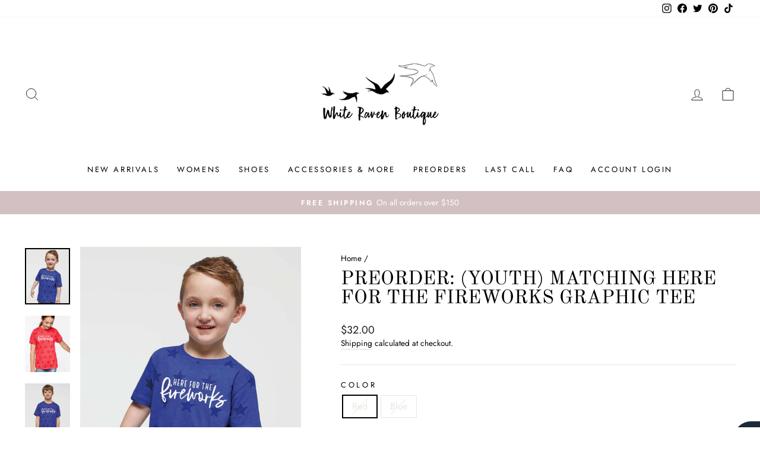

--- FILE ---
content_type: text/html; charset=utf-8
request_url: https://whiteravenboutique.com/products/preorder-youth-matching-here-for-the-fireworks-graphic-tee
body_size: 41312
content:
<!doctype html>
<html class="no-js" lang="en" dir="ltr">
<head>
  
  
  
  <meta name="facebook-domain-verification" content="6fq6op0sevdao3bmh550gy7g8hpt1h" />
  
  
  
  
  
  <meta charset="utf-8">
  <meta http-equiv="X-UA-Compatible" content="IE=edge,chrome=1">
  <meta name="viewport" content="width=device-width,initial-scale=1">
  <meta name="theme-color" content="#d3c0c3">
  <link rel="canonical" href="https://whiteravenboutique.com/products/preorder-youth-matching-here-for-the-fireworks-graphic-tee">
  <link rel="preconnect" href="https://cdn.shopify.com">
  <link rel="preconnect" href="https://fonts.shopifycdn.com">
  <link rel="dns-prefetch" href="https://productreviews.shopifycdn.com">
  <link rel="dns-prefetch" href="https://ajax.googleapis.com">
  <link rel="dns-prefetch" href="https://maps.googleapis.com">
  <link rel="dns-prefetch" href="https://maps.gstatic.com"><link rel="shortcut icon" href="//whiteravenboutique.com/cdn/shop/files/Single_Raven_32x32.png?v=1614730456" type="image/png" /><title>PREORDER: (Youth) Matching Here for the Fireworks Graphic Tee
&ndash; White Raven Boutique
</title>
<meta name="description" content="Preorder closes 6/4/2024 @ Midnight Estimated Shipping: mid June The whole family can match for the fireworks show with this adorable set of star tees! Available in red or blue and sizes 2T through adult 3XL. Code Five Tee with white DTF print 60 cotton/40 polyester Unisex Fit - true to size for relaxed unisex fit"><meta property="og:site_name" content="White Raven Boutique">
  <meta property="og:url" content="https://whiteravenboutique.com/products/preorder-youth-matching-here-for-the-fireworks-graphic-tee">
  <meta property="og:title" content="PREORDER: (Youth) Matching Here for the Fireworks Graphic Tee">
  <meta property="og:type" content="product">
  <meta property="og:description" content="Preorder closes 6/4/2024 @ Midnight Estimated Shipping: mid June The whole family can match for the fireworks show with this adorable set of star tees! Available in red or blue and sizes 2T through adult 3XL. Code Five Tee with white DTF print 60 cotton/40 polyester Unisex Fit - true to size for relaxed unisex fit"><meta property="og:image" content="http://whiteravenboutique.com/cdn/shop/files/GraphicTees2_800x1000px_2.jpg?v=1717004006">
    <meta property="og:image:secure_url" content="https://whiteravenboutique.com/cdn/shop/files/GraphicTees2_800x1000px_2.jpg?v=1717004006">
    <meta property="og:image:width" content="800">
    <meta property="og:image:height" content="1000"><meta name="twitter:site" content="@whiteravenbtq">
  <meta name="twitter:card" content="summary_large_image">
  <meta name="twitter:title" content="PREORDER: (Youth) Matching Here for the Fireworks Graphic Tee">
  <meta name="twitter:description" content="Preorder closes 6/4/2024 @ Midnight Estimated Shipping: mid June The whole family can match for the fireworks show with this adorable set of star tees! Available in red or blue and sizes 2T through adult 3XL. Code Five Tee with white DTF print 60 cotton/40 polyester Unisex Fit - true to size for relaxed unisex fit">
<style data-shopify>@font-face {
  font-family: "Old Standard TT";
  font-weight: 400;
  font-style: normal;
  font-display: swap;
  src: url("//whiteravenboutique.com/cdn/fonts/old_standard_tt/oldstandardtt_n4.e4d0459aae47f231fcd882ba2c7aa365342610f8.woff2") format("woff2"),
       url("//whiteravenboutique.com/cdn/fonts/old_standard_tt/oldstandardtt_n4.ad7f749dd2bf2630a6bd1c3e678430fa94129426.woff") format("woff");
}

  @font-face {
  font-family: Jost;
  font-weight: 400;
  font-style: normal;
  font-display: swap;
  src: url("//whiteravenboutique.com/cdn/fonts/jost/jost_n4.d47a1b6347ce4a4c9f437608011273009d91f2b7.woff2") format("woff2"),
       url("//whiteravenboutique.com/cdn/fonts/jost/jost_n4.791c46290e672b3f85c3d1c651ef2efa3819eadd.woff") format("woff");
}


  @font-face {
  font-family: Jost;
  font-weight: 600;
  font-style: normal;
  font-display: swap;
  src: url("//whiteravenboutique.com/cdn/fonts/jost/jost_n6.ec1178db7a7515114a2d84e3dd680832b7af8b99.woff2") format("woff2"),
       url("//whiteravenboutique.com/cdn/fonts/jost/jost_n6.b1178bb6bdd3979fef38e103a3816f6980aeaff9.woff") format("woff");
}

  @font-face {
  font-family: Jost;
  font-weight: 400;
  font-style: italic;
  font-display: swap;
  src: url("//whiteravenboutique.com/cdn/fonts/jost/jost_i4.b690098389649750ada222b9763d55796c5283a5.woff2") format("woff2"),
       url("//whiteravenboutique.com/cdn/fonts/jost/jost_i4.fd766415a47e50b9e391ae7ec04e2ae25e7e28b0.woff") format("woff");
}

  @font-face {
  font-family: Jost;
  font-weight: 600;
  font-style: italic;
  font-display: swap;
  src: url("//whiteravenboutique.com/cdn/fonts/jost/jost_i6.9af7e5f39e3a108c08f24047a4276332d9d7b85e.woff2") format("woff2"),
       url("//whiteravenboutique.com/cdn/fonts/jost/jost_i6.2bf310262638f998ed206777ce0b9a3b98b6fe92.woff") format("woff");
}

</style><link href="//whiteravenboutique.com/cdn/shop/t/13/assets/theme.css?v=105013649929916097611698715307" rel="stylesheet" type="text/css" media="all" />
<style data-shopify>:root {
    --typeHeaderPrimary: "Old Standard TT";
    --typeHeaderFallback: serif;
    --typeHeaderSize: 38px;
    --typeHeaderWeight: 400;
    --typeHeaderLineHeight: 1;
    --typeHeaderSpacing: 0.0em;

    --typeBasePrimary:Jost;
    --typeBaseFallback:sans-serif;
    --typeBaseSize: 16px;
    --typeBaseWeight: 400;
    --typeBaseSpacing: 0.0em;
    --typeBaseLineHeight: 1.4;

    --typeCollectionTitle: 18px;

    --iconWeight: 2px;
    --iconLinecaps: miter;

    
      --buttonRadius: 0px;
    

    --colorGridOverlayOpacity: 0.1;
  }

  .placeholder-content {
    background-image: linear-gradient(100deg, #ffffff 40%, #f7f7f7 63%, #ffffff 79%);
  }</style><script>
    document.documentElement.className = document.documentElement.className.replace('no-js', 'js');

    window.theme = window.theme || {};
    theme.routes = {
      home: "/",
      cart: "/cart.js",
      cartPage: "/cart",
      cartAdd: "/cart/add.js",
      cartChange: "/cart/change.js"
    };
    theme.strings = {
      soldOut: "Sold Out",
      unavailable: "Unavailable",
      inStockLabel: "In stock, ready to ship",
      stockLabel: "Low stock - [count] items left",
      willNotShipUntil: "Ready to ship [date]",
      willBeInStockAfter: "Back in stock [date]",
      waitingForStock: "Inventory on the way",
      savePrice: "Save [saved_amount]",
      cartEmpty: "Your cart is currently empty.",
      cartTermsConfirmation: "You must agree with the terms and conditions of sales to check out",
      searchCollections: "Collections:",
      searchPages: "Pages:",
      searchArticles: "Articles:"
    };
    theme.settings = {
      dynamicVariantsEnable: true,
      cartType: "drawer",
      isCustomerTemplate: false,
      moneyFormat: "${{amount}}",
      saveType: "dollar",
      productImageSize: "natural",
      productImageCover: false,
      predictiveSearch: true,
      predictiveSearchType: "product,article,page,collection",
      quickView: false,
      themeName: 'Impulse',
      themeVersion: "5.1.2"
    };
  </script>

  <script>window.performance && window.performance.mark && window.performance.mark('shopify.content_for_header.start');</script><meta name="google-site-verification" content="WsS8Son1k8KixvNbE1YuOtiUMnSHZTtJaiP00237VUY">
<meta name="google-site-verification" content="FCb7UATOrvqb_A6po6CZbD1OuXLsPuRvmaxt1a0xfwg">
<meta name="facebook-domain-verification" content="11pm8vksp394e90g7vq9hqbih14zox">
<meta name="facebook-domain-verification" content="5uck1qxuqx8f7bq20jej5xwdnoxq4q">
<meta name="google-site-verification" content="sZUlLnCfiZdyldJ-3Tx_bk4x3655IDO1uKivUfWB2Gs">
<meta id="shopify-digital-wallet" name="shopify-digital-wallet" content="/4554555438/digital_wallets/dialog">
<meta name="shopify-checkout-api-token" content="94f1f857320f31d7f20423637dd505b2">
<meta id="in-context-paypal-metadata" data-shop-id="4554555438" data-venmo-supported="false" data-environment="production" data-locale="en_US" data-paypal-v4="true" data-currency="USD">
<link rel="alternate" type="application/json+oembed" href="https://whiteravenboutique.com/products/preorder-youth-matching-here-for-the-fireworks-graphic-tee.oembed">
<script async="async" src="/checkouts/internal/preloads.js?locale=en-US"></script>
<link rel="preconnect" href="https://shop.app" crossorigin="anonymous">
<script async="async" src="https://shop.app/checkouts/internal/preloads.js?locale=en-US&shop_id=4554555438" crossorigin="anonymous"></script>
<script id="apple-pay-shop-capabilities" type="application/json">{"shopId":4554555438,"countryCode":"US","currencyCode":"USD","merchantCapabilities":["supports3DS"],"merchantId":"gid:\/\/shopify\/Shop\/4554555438","merchantName":"White Raven Boutique","requiredBillingContactFields":["postalAddress","email"],"requiredShippingContactFields":["postalAddress","email"],"shippingType":"shipping","supportedNetworks":["visa","masterCard","amex","discover","elo","jcb"],"total":{"type":"pending","label":"White Raven Boutique","amount":"1.00"},"shopifyPaymentsEnabled":true,"supportsSubscriptions":true}</script>
<script id="shopify-features" type="application/json">{"accessToken":"94f1f857320f31d7f20423637dd505b2","betas":["rich-media-storefront-analytics"],"domain":"whiteravenboutique.com","predictiveSearch":true,"shopId":4554555438,"locale":"en"}</script>
<script>var Shopify = Shopify || {};
Shopify.shop = "white-raven-boutique-test.myshopify.com";
Shopify.locale = "en";
Shopify.currency = {"active":"USD","rate":"1.0"};
Shopify.country = "US";
Shopify.theme = {"name":"Impulse NEW VERSION 10\/26\/21","id":127465455798,"schema_name":"Impulse","schema_version":"5.1.2","theme_store_id":857,"role":"main"};
Shopify.theme.handle = "null";
Shopify.theme.style = {"id":null,"handle":null};
Shopify.cdnHost = "whiteravenboutique.com/cdn";
Shopify.routes = Shopify.routes || {};
Shopify.routes.root = "/";</script>
<script type="module">!function(o){(o.Shopify=o.Shopify||{}).modules=!0}(window);</script>
<script>!function(o){function n(){var o=[];function n(){o.push(Array.prototype.slice.apply(arguments))}return n.q=o,n}var t=o.Shopify=o.Shopify||{};t.loadFeatures=n(),t.autoloadFeatures=n()}(window);</script>
<script>
  window.ShopifyPay = window.ShopifyPay || {};
  window.ShopifyPay.apiHost = "shop.app\/pay";
  window.ShopifyPay.redirectState = null;
</script>
<script id="shop-js-analytics" type="application/json">{"pageType":"product"}</script>
<script defer="defer" async type="module" src="//whiteravenboutique.com/cdn/shopifycloud/shop-js/modules/v2/client.init-shop-cart-sync_WVOgQShq.en.esm.js"></script>
<script defer="defer" async type="module" src="//whiteravenboutique.com/cdn/shopifycloud/shop-js/modules/v2/chunk.common_C_13GLB1.esm.js"></script>
<script defer="defer" async type="module" src="//whiteravenboutique.com/cdn/shopifycloud/shop-js/modules/v2/chunk.modal_CLfMGd0m.esm.js"></script>
<script type="module">
  await import("//whiteravenboutique.com/cdn/shopifycloud/shop-js/modules/v2/client.init-shop-cart-sync_WVOgQShq.en.esm.js");
await import("//whiteravenboutique.com/cdn/shopifycloud/shop-js/modules/v2/chunk.common_C_13GLB1.esm.js");
await import("//whiteravenboutique.com/cdn/shopifycloud/shop-js/modules/v2/chunk.modal_CLfMGd0m.esm.js");

  window.Shopify.SignInWithShop?.initShopCartSync?.({"fedCMEnabled":true,"windoidEnabled":true});

</script>
<script>
  window.Shopify = window.Shopify || {};
  if (!window.Shopify.featureAssets) window.Shopify.featureAssets = {};
  window.Shopify.featureAssets['shop-js'] = {"shop-cart-sync":["modules/v2/client.shop-cart-sync_DuR37GeY.en.esm.js","modules/v2/chunk.common_C_13GLB1.esm.js","modules/v2/chunk.modal_CLfMGd0m.esm.js"],"init-fed-cm":["modules/v2/client.init-fed-cm_BucUoe6W.en.esm.js","modules/v2/chunk.common_C_13GLB1.esm.js","modules/v2/chunk.modal_CLfMGd0m.esm.js"],"shop-toast-manager":["modules/v2/client.shop-toast-manager_B0JfrpKj.en.esm.js","modules/v2/chunk.common_C_13GLB1.esm.js","modules/v2/chunk.modal_CLfMGd0m.esm.js"],"init-shop-cart-sync":["modules/v2/client.init-shop-cart-sync_WVOgQShq.en.esm.js","modules/v2/chunk.common_C_13GLB1.esm.js","modules/v2/chunk.modal_CLfMGd0m.esm.js"],"shop-button":["modules/v2/client.shop-button_B_U3bv27.en.esm.js","modules/v2/chunk.common_C_13GLB1.esm.js","modules/v2/chunk.modal_CLfMGd0m.esm.js"],"init-windoid":["modules/v2/client.init-windoid_DuP9q_di.en.esm.js","modules/v2/chunk.common_C_13GLB1.esm.js","modules/v2/chunk.modal_CLfMGd0m.esm.js"],"shop-cash-offers":["modules/v2/client.shop-cash-offers_BmULhtno.en.esm.js","modules/v2/chunk.common_C_13GLB1.esm.js","modules/v2/chunk.modal_CLfMGd0m.esm.js"],"pay-button":["modules/v2/client.pay-button_CrPSEbOK.en.esm.js","modules/v2/chunk.common_C_13GLB1.esm.js","modules/v2/chunk.modal_CLfMGd0m.esm.js"],"init-customer-accounts":["modules/v2/client.init-customer-accounts_jNk9cPYQ.en.esm.js","modules/v2/client.shop-login-button_DJ5ldayH.en.esm.js","modules/v2/chunk.common_C_13GLB1.esm.js","modules/v2/chunk.modal_CLfMGd0m.esm.js"],"avatar":["modules/v2/client.avatar_BTnouDA3.en.esm.js"],"checkout-modal":["modules/v2/client.checkout-modal_pBPyh9w8.en.esm.js","modules/v2/chunk.common_C_13GLB1.esm.js","modules/v2/chunk.modal_CLfMGd0m.esm.js"],"init-shop-for-new-customer-accounts":["modules/v2/client.init-shop-for-new-customer-accounts_BUoCy7a5.en.esm.js","modules/v2/client.shop-login-button_DJ5ldayH.en.esm.js","modules/v2/chunk.common_C_13GLB1.esm.js","modules/v2/chunk.modal_CLfMGd0m.esm.js"],"init-customer-accounts-sign-up":["modules/v2/client.init-customer-accounts-sign-up_CnczCz9H.en.esm.js","modules/v2/client.shop-login-button_DJ5ldayH.en.esm.js","modules/v2/chunk.common_C_13GLB1.esm.js","modules/v2/chunk.modal_CLfMGd0m.esm.js"],"init-shop-email-lookup-coordinator":["modules/v2/client.init-shop-email-lookup-coordinator_CzjY5t9o.en.esm.js","modules/v2/chunk.common_C_13GLB1.esm.js","modules/v2/chunk.modal_CLfMGd0m.esm.js"],"shop-follow-button":["modules/v2/client.shop-follow-button_CsYC63q7.en.esm.js","modules/v2/chunk.common_C_13GLB1.esm.js","modules/v2/chunk.modal_CLfMGd0m.esm.js"],"shop-login-button":["modules/v2/client.shop-login-button_DJ5ldayH.en.esm.js","modules/v2/chunk.common_C_13GLB1.esm.js","modules/v2/chunk.modal_CLfMGd0m.esm.js"],"shop-login":["modules/v2/client.shop-login_B9ccPdmx.en.esm.js","modules/v2/chunk.common_C_13GLB1.esm.js","modules/v2/chunk.modal_CLfMGd0m.esm.js"],"lead-capture":["modules/v2/client.lead-capture_D0K_KgYb.en.esm.js","modules/v2/chunk.common_C_13GLB1.esm.js","modules/v2/chunk.modal_CLfMGd0m.esm.js"],"payment-terms":["modules/v2/client.payment-terms_BWmiNN46.en.esm.js","modules/v2/chunk.common_C_13GLB1.esm.js","modules/v2/chunk.modal_CLfMGd0m.esm.js"]};
</script>
<script>(function() {
  var isLoaded = false;
  function asyncLoad() {
    if (isLoaded) return;
    isLoaded = true;
    var urls = ["\/\/cdn.shopify.com\/proxy\/c4ff2c9a14876fd8549c3c4192fe3c009f6dd153a57e23fd4d2f1530c7dd4eaf\/api.goaffpro.com\/loader.js?shop=white-raven-boutique-test.myshopify.com\u0026sp-cache-control=cHVibGljLCBtYXgtYWdlPTkwMA","https:\/\/instafeed.nfcube.com\/cdn\/22868259a1e82b53358cc4a709474e7a.js?shop=white-raven-boutique-test.myshopify.com","https:\/\/shopify-widget.route.com\/shopify.widget.js?shop=white-raven-boutique-test.myshopify.com","https:\/\/sdk.postscript.io\/sdk-script-loader.bundle.js?shopId=11916\u0026shop=white-raven-boutique-test.myshopify.com"];
    for (var i = 0; i < urls.length; i++) {
      var s = document.createElement('script');
      s.type = 'text/javascript';
      s.async = true;
      s.src = urls[i];
      var x = document.getElementsByTagName('script')[0];
      x.parentNode.insertBefore(s, x);
    }
  };
  if(window.attachEvent) {
    window.attachEvent('onload', asyncLoad);
  } else {
    window.addEventListener('load', asyncLoad, false);
  }
})();</script>
<script id="__st">var __st={"a":4554555438,"offset":-21600,"reqid":"7cec96d6-f6f0-4f65-99dd-e84597cc793e-1769571310","pageurl":"whiteravenboutique.com\/products\/preorder-youth-matching-here-for-the-fireworks-graphic-tee","u":"8f8e373fa0f2","p":"product","rtyp":"product","rid":7966759190710};</script>
<script>window.ShopifyPaypalV4VisibilityTracking = true;</script>
<script id="captcha-bootstrap">!function(){'use strict';const t='contact',e='account',n='new_comment',o=[[t,t],['blogs',n],['comments',n],[t,'customer']],c=[[e,'customer_login'],[e,'guest_login'],[e,'recover_customer_password'],[e,'create_customer']],r=t=>t.map((([t,e])=>`form[action*='/${t}']:not([data-nocaptcha='true']) input[name='form_type'][value='${e}']`)).join(','),a=t=>()=>t?[...document.querySelectorAll(t)].map((t=>t.form)):[];function s(){const t=[...o],e=r(t);return a(e)}const i='password',u='form_key',d=['recaptcha-v3-token','g-recaptcha-response','h-captcha-response',i],f=()=>{try{return window.sessionStorage}catch{return}},m='__shopify_v',_=t=>t.elements[u];function p(t,e,n=!1){try{const o=window.sessionStorage,c=JSON.parse(o.getItem(e)),{data:r}=function(t){const{data:e,action:n}=t;return t[m]||n?{data:e,action:n}:{data:t,action:n}}(c);for(const[e,n]of Object.entries(r))t.elements[e]&&(t.elements[e].value=n);n&&o.removeItem(e)}catch(o){console.error('form repopulation failed',{error:o})}}const l='form_type',E='cptcha';function T(t){t.dataset[E]=!0}const w=window,h=w.document,L='Shopify',v='ce_forms',y='captcha';let A=!1;((t,e)=>{const n=(g='f06e6c50-85a8-45c8-87d0-21a2b65856fe',I='https://cdn.shopify.com/shopifycloud/storefront-forms-hcaptcha/ce_storefront_forms_captcha_hcaptcha.v1.5.2.iife.js',D={infoText:'Protected by hCaptcha',privacyText:'Privacy',termsText:'Terms'},(t,e,n)=>{const o=w[L][v],c=o.bindForm;if(c)return c(t,g,e,D).then(n);var r;o.q.push([[t,g,e,D],n]),r=I,A||(h.body.append(Object.assign(h.createElement('script'),{id:'captcha-provider',async:!0,src:r})),A=!0)});var g,I,D;w[L]=w[L]||{},w[L][v]=w[L][v]||{},w[L][v].q=[],w[L][y]=w[L][y]||{},w[L][y].protect=function(t,e){n(t,void 0,e),T(t)},Object.freeze(w[L][y]),function(t,e,n,w,h,L){const[v,y,A,g]=function(t,e,n){const i=e?o:[],u=t?c:[],d=[...i,...u],f=r(d),m=r(i),_=r(d.filter((([t,e])=>n.includes(e))));return[a(f),a(m),a(_),s()]}(w,h,L),I=t=>{const e=t.target;return e instanceof HTMLFormElement?e:e&&e.form},D=t=>v().includes(t);t.addEventListener('submit',(t=>{const e=I(t);if(!e)return;const n=D(e)&&!e.dataset.hcaptchaBound&&!e.dataset.recaptchaBound,o=_(e),c=g().includes(e)&&(!o||!o.value);(n||c)&&t.preventDefault(),c&&!n&&(function(t){try{if(!f())return;!function(t){const e=f();if(!e)return;const n=_(t);if(!n)return;const o=n.value;o&&e.removeItem(o)}(t);const e=Array.from(Array(32),(()=>Math.random().toString(36)[2])).join('');!function(t,e){_(t)||t.append(Object.assign(document.createElement('input'),{type:'hidden',name:u})),t.elements[u].value=e}(t,e),function(t,e){const n=f();if(!n)return;const o=[...t.querySelectorAll(`input[type='${i}']`)].map((({name:t})=>t)),c=[...d,...o],r={};for(const[a,s]of new FormData(t).entries())c.includes(a)||(r[a]=s);n.setItem(e,JSON.stringify({[m]:1,action:t.action,data:r}))}(t,e)}catch(e){console.error('failed to persist form',e)}}(e),e.submit())}));const S=(t,e)=>{t&&!t.dataset[E]&&(n(t,e.some((e=>e===t))),T(t))};for(const o of['focusin','change'])t.addEventListener(o,(t=>{const e=I(t);D(e)&&S(e,y())}));const B=e.get('form_key'),M=e.get(l),P=B&&M;t.addEventListener('DOMContentLoaded',(()=>{const t=y();if(P)for(const e of t)e.elements[l].value===M&&p(e,B);[...new Set([...A(),...v().filter((t=>'true'===t.dataset.shopifyCaptcha))])].forEach((e=>S(e,t)))}))}(h,new URLSearchParams(w.location.search),n,t,e,['guest_login'])})(!0,!0)}();</script>
<script integrity="sha256-4kQ18oKyAcykRKYeNunJcIwy7WH5gtpwJnB7kiuLZ1E=" data-source-attribution="shopify.loadfeatures" defer="defer" src="//whiteravenboutique.com/cdn/shopifycloud/storefront/assets/storefront/load_feature-a0a9edcb.js" crossorigin="anonymous"></script>
<script crossorigin="anonymous" defer="defer" src="//whiteravenboutique.com/cdn/shopifycloud/storefront/assets/shopify_pay/storefront-65b4c6d7.js?v=20250812"></script>
<script data-source-attribution="shopify.dynamic_checkout.dynamic.init">var Shopify=Shopify||{};Shopify.PaymentButton=Shopify.PaymentButton||{isStorefrontPortableWallets:!0,init:function(){window.Shopify.PaymentButton.init=function(){};var t=document.createElement("script");t.src="https://whiteravenboutique.com/cdn/shopifycloud/portable-wallets/latest/portable-wallets.en.js",t.type="module",document.head.appendChild(t)}};
</script>
<script data-source-attribution="shopify.dynamic_checkout.buyer_consent">
  function portableWalletsHideBuyerConsent(e){var t=document.getElementById("shopify-buyer-consent"),n=document.getElementById("shopify-subscription-policy-button");t&&n&&(t.classList.add("hidden"),t.setAttribute("aria-hidden","true"),n.removeEventListener("click",e))}function portableWalletsShowBuyerConsent(e){var t=document.getElementById("shopify-buyer-consent"),n=document.getElementById("shopify-subscription-policy-button");t&&n&&(t.classList.remove("hidden"),t.removeAttribute("aria-hidden"),n.addEventListener("click",e))}window.Shopify?.PaymentButton&&(window.Shopify.PaymentButton.hideBuyerConsent=portableWalletsHideBuyerConsent,window.Shopify.PaymentButton.showBuyerConsent=portableWalletsShowBuyerConsent);
</script>
<script data-source-attribution="shopify.dynamic_checkout.cart.bootstrap">document.addEventListener("DOMContentLoaded",(function(){function t(){return document.querySelector("shopify-accelerated-checkout-cart, shopify-accelerated-checkout")}if(t())Shopify.PaymentButton.init();else{new MutationObserver((function(e,n){t()&&(Shopify.PaymentButton.init(),n.disconnect())})).observe(document.body,{childList:!0,subtree:!0})}}));
</script>
<link id="shopify-accelerated-checkout-styles" rel="stylesheet" media="screen" href="https://whiteravenboutique.com/cdn/shopifycloud/portable-wallets/latest/accelerated-checkout-backwards-compat.css" crossorigin="anonymous">
<style id="shopify-accelerated-checkout-cart">
        #shopify-buyer-consent {
  margin-top: 1em;
  display: inline-block;
  width: 100%;
}

#shopify-buyer-consent.hidden {
  display: none;
}

#shopify-subscription-policy-button {
  background: none;
  border: none;
  padding: 0;
  text-decoration: underline;
  font-size: inherit;
  cursor: pointer;
}

#shopify-subscription-policy-button::before {
  box-shadow: none;
}

      </style>

<script>window.performance && window.performance.mark && window.performance.mark('shopify.content_for_header.end');</script>

  <script src="//whiteravenboutique.com/cdn/shop/t/13/assets/vendor-scripts-v10.js" defer="defer"></script><script src="//whiteravenboutique.com/cdn/shop/t/13/assets/theme.min.js?v=145654977113948214481635290563" defer="defer"></script><link href="https://monorail-edge.shopifysvc.com" rel="dns-prefetch">
<script>(function(){if ("sendBeacon" in navigator && "performance" in window) {try {var session_token_from_headers = performance.getEntriesByType('navigation')[0].serverTiming.find(x => x.name == '_s').description;} catch {var session_token_from_headers = undefined;}var session_cookie_matches = document.cookie.match(/_shopify_s=([^;]*)/);var session_token_from_cookie = session_cookie_matches && session_cookie_matches.length === 2 ? session_cookie_matches[1] : "";var session_token = session_token_from_headers || session_token_from_cookie || "";function handle_abandonment_event(e) {var entries = performance.getEntries().filter(function(entry) {return /monorail-edge.shopifysvc.com/.test(entry.name);});if (!window.abandonment_tracked && entries.length === 0) {window.abandonment_tracked = true;var currentMs = Date.now();var navigation_start = performance.timing.navigationStart;var payload = {shop_id: 4554555438,url: window.location.href,navigation_start,duration: currentMs - navigation_start,session_token,page_type: "product"};window.navigator.sendBeacon("https://monorail-edge.shopifysvc.com/v1/produce", JSON.stringify({schema_id: "online_store_buyer_site_abandonment/1.1",payload: payload,metadata: {event_created_at_ms: currentMs,event_sent_at_ms: currentMs}}));}}window.addEventListener('pagehide', handle_abandonment_event);}}());</script>
<script id="web-pixels-manager-setup">(function e(e,d,r,n,o){if(void 0===o&&(o={}),!Boolean(null===(a=null===(i=window.Shopify)||void 0===i?void 0:i.analytics)||void 0===a?void 0:a.replayQueue)){var i,a;window.Shopify=window.Shopify||{};var t=window.Shopify;t.analytics=t.analytics||{};var s=t.analytics;s.replayQueue=[],s.publish=function(e,d,r){return s.replayQueue.push([e,d,r]),!0};try{self.performance.mark("wpm:start")}catch(e){}var l=function(){var e={modern:/Edge?\/(1{2}[4-9]|1[2-9]\d|[2-9]\d{2}|\d{4,})\.\d+(\.\d+|)|Firefox\/(1{2}[4-9]|1[2-9]\d|[2-9]\d{2}|\d{4,})\.\d+(\.\d+|)|Chrom(ium|e)\/(9{2}|\d{3,})\.\d+(\.\d+|)|(Maci|X1{2}).+ Version\/(15\.\d+|(1[6-9]|[2-9]\d|\d{3,})\.\d+)([,.]\d+|)( \(\w+\)|)( Mobile\/\w+|) Safari\/|Chrome.+OPR\/(9{2}|\d{3,})\.\d+\.\d+|(CPU[ +]OS|iPhone[ +]OS|CPU[ +]iPhone|CPU IPhone OS|CPU iPad OS)[ +]+(15[._]\d+|(1[6-9]|[2-9]\d|\d{3,})[._]\d+)([._]\d+|)|Android:?[ /-](13[3-9]|1[4-9]\d|[2-9]\d{2}|\d{4,})(\.\d+|)(\.\d+|)|Android.+Firefox\/(13[5-9]|1[4-9]\d|[2-9]\d{2}|\d{4,})\.\d+(\.\d+|)|Android.+Chrom(ium|e)\/(13[3-9]|1[4-9]\d|[2-9]\d{2}|\d{4,})\.\d+(\.\d+|)|SamsungBrowser\/([2-9]\d|\d{3,})\.\d+/,legacy:/Edge?\/(1[6-9]|[2-9]\d|\d{3,})\.\d+(\.\d+|)|Firefox\/(5[4-9]|[6-9]\d|\d{3,})\.\d+(\.\d+|)|Chrom(ium|e)\/(5[1-9]|[6-9]\d|\d{3,})\.\d+(\.\d+|)([\d.]+$|.*Safari\/(?![\d.]+ Edge\/[\d.]+$))|(Maci|X1{2}).+ Version\/(10\.\d+|(1[1-9]|[2-9]\d|\d{3,})\.\d+)([,.]\d+|)( \(\w+\)|)( Mobile\/\w+|) Safari\/|Chrome.+OPR\/(3[89]|[4-9]\d|\d{3,})\.\d+\.\d+|(CPU[ +]OS|iPhone[ +]OS|CPU[ +]iPhone|CPU IPhone OS|CPU iPad OS)[ +]+(10[._]\d+|(1[1-9]|[2-9]\d|\d{3,})[._]\d+)([._]\d+|)|Android:?[ /-](13[3-9]|1[4-9]\d|[2-9]\d{2}|\d{4,})(\.\d+|)(\.\d+|)|Mobile Safari.+OPR\/([89]\d|\d{3,})\.\d+\.\d+|Android.+Firefox\/(13[5-9]|1[4-9]\d|[2-9]\d{2}|\d{4,})\.\d+(\.\d+|)|Android.+Chrom(ium|e)\/(13[3-9]|1[4-9]\d|[2-9]\d{2}|\d{4,})\.\d+(\.\d+|)|Android.+(UC? ?Browser|UCWEB|U3)[ /]?(15\.([5-9]|\d{2,})|(1[6-9]|[2-9]\d|\d{3,})\.\d+)\.\d+|SamsungBrowser\/(5\.\d+|([6-9]|\d{2,})\.\d+)|Android.+MQ{2}Browser\/(14(\.(9|\d{2,})|)|(1[5-9]|[2-9]\d|\d{3,})(\.\d+|))(\.\d+|)|K[Aa][Ii]OS\/(3\.\d+|([4-9]|\d{2,})\.\d+)(\.\d+|)/},d=e.modern,r=e.legacy,n=navigator.userAgent;return n.match(d)?"modern":n.match(r)?"legacy":"unknown"}(),u="modern"===l?"modern":"legacy",c=(null!=n?n:{modern:"",legacy:""})[u],f=function(e){return[e.baseUrl,"/wpm","/b",e.hashVersion,"modern"===e.buildTarget?"m":"l",".js"].join("")}({baseUrl:d,hashVersion:r,buildTarget:u}),m=function(e){var d=e.version,r=e.bundleTarget,n=e.surface,o=e.pageUrl,i=e.monorailEndpoint;return{emit:function(e){var a=e.status,t=e.errorMsg,s=(new Date).getTime(),l=JSON.stringify({metadata:{event_sent_at_ms:s},events:[{schema_id:"web_pixels_manager_load/3.1",payload:{version:d,bundle_target:r,page_url:o,status:a,surface:n,error_msg:t},metadata:{event_created_at_ms:s}}]});if(!i)return console&&console.warn&&console.warn("[Web Pixels Manager] No Monorail endpoint provided, skipping logging."),!1;try{return self.navigator.sendBeacon.bind(self.navigator)(i,l)}catch(e){}var u=new XMLHttpRequest;try{return u.open("POST",i,!0),u.setRequestHeader("Content-Type","text/plain"),u.send(l),!0}catch(e){return console&&console.warn&&console.warn("[Web Pixels Manager] Got an unhandled error while logging to Monorail."),!1}}}}({version:r,bundleTarget:l,surface:e.surface,pageUrl:self.location.href,monorailEndpoint:e.monorailEndpoint});try{o.browserTarget=l,function(e){var d=e.src,r=e.async,n=void 0===r||r,o=e.onload,i=e.onerror,a=e.sri,t=e.scriptDataAttributes,s=void 0===t?{}:t,l=document.createElement("script"),u=document.querySelector("head"),c=document.querySelector("body");if(l.async=n,l.src=d,a&&(l.integrity=a,l.crossOrigin="anonymous"),s)for(var f in s)if(Object.prototype.hasOwnProperty.call(s,f))try{l.dataset[f]=s[f]}catch(e){}if(o&&l.addEventListener("load",o),i&&l.addEventListener("error",i),u)u.appendChild(l);else{if(!c)throw new Error("Did not find a head or body element to append the script");c.appendChild(l)}}({src:f,async:!0,onload:function(){if(!function(){var e,d;return Boolean(null===(d=null===(e=window.Shopify)||void 0===e?void 0:e.analytics)||void 0===d?void 0:d.initialized)}()){var d=window.webPixelsManager.init(e)||void 0;if(d){var r=window.Shopify.analytics;r.replayQueue.forEach((function(e){var r=e[0],n=e[1],o=e[2];d.publishCustomEvent(r,n,o)})),r.replayQueue=[],r.publish=d.publishCustomEvent,r.visitor=d.visitor,r.initialized=!0}}},onerror:function(){return m.emit({status:"failed",errorMsg:"".concat(f," has failed to load")})},sri:function(e){var d=/^sha384-[A-Za-z0-9+/=]+$/;return"string"==typeof e&&d.test(e)}(c)?c:"",scriptDataAttributes:o}),m.emit({status:"loading"})}catch(e){m.emit({status:"failed",errorMsg:(null==e?void 0:e.message)||"Unknown error"})}}})({shopId: 4554555438,storefrontBaseUrl: "https://whiteravenboutique.com",extensionsBaseUrl: "https://extensions.shopifycdn.com/cdn/shopifycloud/web-pixels-manager",monorailEndpoint: "https://monorail-edge.shopifysvc.com/unstable/produce_batch",surface: "storefront-renderer",enabledBetaFlags: ["2dca8a86"],webPixelsConfigList: [{"id":"1441792182","configuration":"{\"shopId\":\"11916\"}","eventPayloadVersion":"v1","runtimeContext":"STRICT","scriptVersion":"e57a43765e0d230c1bcb12178c1ff13f","type":"APP","apiClientId":2328352,"privacyPurposes":[],"dataSharingAdjustments":{"protectedCustomerApprovalScopes":["read_customer_address","read_customer_email","read_customer_name","read_customer_personal_data","read_customer_phone"]}},{"id":"613974198","configuration":"{\"config\":\"{\\\"pixel_id\\\":\\\"AW-345799287\\\",\\\"target_country\\\":\\\"US\\\",\\\"gtag_events\\\":[{\\\"type\\\":\\\"page_view\\\",\\\"action_label\\\":\\\"AW-334388986\\\/7rdzCMCe4NcCEPq9uZ8B\\\"},{\\\"type\\\":\\\"purchase\\\",\\\"action_label\\\":\\\"AW-334388986\\\/awc6CMOe4NcCEPq9uZ8B\\\"},{\\\"type\\\":\\\"view_item\\\",\\\"action_label\\\":\\\"AW-334388986\\\/pU64CMae4NcCEPq9uZ8B\\\"},{\\\"type\\\":\\\"add_to_cart\\\",\\\"action_label\\\":\\\"AW-334388986\\\/0oURCMme4NcCEPq9uZ8B\\\"},{\\\"type\\\":\\\"begin_checkout\\\",\\\"action_label\\\":\\\"AW-334388986\\\/gyYgCMye4NcCEPq9uZ8B\\\"},{\\\"type\\\":\\\"search\\\",\\\"action_label\\\":\\\"AW-334388986\\\/i5TZCM-e4NcCEPq9uZ8B\\\"},{\\\"type\\\":\\\"add_payment_info\\\",\\\"action_label\\\":\\\"AW-334388986\\\/jmN0CNKe4NcCEPq9uZ8B\\\"}],\\\"enable_monitoring_mode\\\":false}\"}","eventPayloadVersion":"v1","runtimeContext":"OPEN","scriptVersion":"b2a88bafab3e21179ed38636efcd8a93","type":"APP","apiClientId":1780363,"privacyPurposes":[],"dataSharingAdjustments":{"protectedCustomerApprovalScopes":["read_customer_address","read_customer_email","read_customer_name","read_customer_personal_data","read_customer_phone"]}},{"id":"420577462","configuration":"{\"pixelCode\":\"C6OLJ68394AQ13GJQ080\"}","eventPayloadVersion":"v1","runtimeContext":"STRICT","scriptVersion":"22e92c2ad45662f435e4801458fb78cc","type":"APP","apiClientId":4383523,"privacyPurposes":["ANALYTICS","MARKETING","SALE_OF_DATA"],"dataSharingAdjustments":{"protectedCustomerApprovalScopes":["read_customer_address","read_customer_email","read_customer_name","read_customer_personal_data","read_customer_phone"]}},{"id":"323584182","configuration":"{\"shop\":\"white-raven-boutique-test.myshopify.com\",\"cookie_duration\":\"2592000\"}","eventPayloadVersion":"v1","runtimeContext":"STRICT","scriptVersion":"a2e7513c3708f34b1f617d7ce88f9697","type":"APP","apiClientId":2744533,"privacyPurposes":["ANALYTICS","MARKETING"],"dataSharingAdjustments":{"protectedCustomerApprovalScopes":["read_customer_address","read_customer_email","read_customer_name","read_customer_personal_data","read_customer_phone"]}},{"id":"188285110","configuration":"{\"pixel_id\":\"2154600348158305\",\"pixel_type\":\"facebook_pixel\",\"metaapp_system_user_token\":\"-\"}","eventPayloadVersion":"v1","runtimeContext":"OPEN","scriptVersion":"ca16bc87fe92b6042fbaa3acc2fbdaa6","type":"APP","apiClientId":2329312,"privacyPurposes":["ANALYTICS","MARKETING","SALE_OF_DATA"],"dataSharingAdjustments":{"protectedCustomerApprovalScopes":["read_customer_address","read_customer_email","read_customer_name","read_customer_personal_data","read_customer_phone"]}},{"id":"61276342","configuration":"{\"tagID\":\"2612449045519\"}","eventPayloadVersion":"v1","runtimeContext":"STRICT","scriptVersion":"18031546ee651571ed29edbe71a3550b","type":"APP","apiClientId":3009811,"privacyPurposes":["ANALYTICS","MARKETING","SALE_OF_DATA"],"dataSharingAdjustments":{"protectedCustomerApprovalScopes":["read_customer_address","read_customer_email","read_customer_name","read_customer_personal_data","read_customer_phone"]}},{"id":"14811318","configuration":"{\"myshopifyDomain\":\"white-raven-boutique-test.myshopify.com\"}","eventPayloadVersion":"v1","runtimeContext":"STRICT","scriptVersion":"23b97d18e2aa74363140dc29c9284e87","type":"APP","apiClientId":2775569,"privacyPurposes":["ANALYTICS","MARKETING","SALE_OF_DATA"],"dataSharingAdjustments":{"protectedCustomerApprovalScopes":["read_customer_address","read_customer_email","read_customer_name","read_customer_phone","read_customer_personal_data"]}},{"id":"72843446","eventPayloadVersion":"v1","runtimeContext":"LAX","scriptVersion":"1","type":"CUSTOM","privacyPurposes":["ANALYTICS"],"name":"Google Analytics tag (migrated)"},{"id":"shopify-app-pixel","configuration":"{}","eventPayloadVersion":"v1","runtimeContext":"STRICT","scriptVersion":"0450","apiClientId":"shopify-pixel","type":"APP","privacyPurposes":["ANALYTICS","MARKETING"]},{"id":"shopify-custom-pixel","eventPayloadVersion":"v1","runtimeContext":"LAX","scriptVersion":"0450","apiClientId":"shopify-pixel","type":"CUSTOM","privacyPurposes":["ANALYTICS","MARKETING"]}],isMerchantRequest: false,initData: {"shop":{"name":"White Raven Boutique","paymentSettings":{"currencyCode":"USD"},"myshopifyDomain":"white-raven-boutique-test.myshopify.com","countryCode":"US","storefrontUrl":"https:\/\/whiteravenboutique.com"},"customer":null,"cart":null,"checkout":null,"productVariants":[{"price":{"amount":32.0,"currencyCode":"USD"},"product":{"title":"PREORDER: (Youth) Matching Here for the Fireworks Graphic Tee","vendor":"Ave Shops","id":"7966759190710","untranslatedTitle":"PREORDER: (Youth) Matching Here for the Fireworks Graphic Tee","url":"\/products\/preorder-youth-matching-here-for-the-fireworks-graphic-tee","type":"Womens"},"id":"43199059558582","image":{"src":"\/\/whiteravenboutique.com\/cdn\/shop\/files\/GraphicTees2_800x1000px_2.jpg?v=1717004006"},"sku":"PO2650-01","title":"Red \/ 2T","untranslatedTitle":"Red \/ 2T"},{"price":{"amount":32.0,"currencyCode":"USD"},"product":{"title":"PREORDER: (Youth) Matching Here for the Fireworks Graphic Tee","vendor":"Ave Shops","id":"7966759190710","untranslatedTitle":"PREORDER: (Youth) Matching Here for the Fireworks Graphic Tee","url":"\/products\/preorder-youth-matching-here-for-the-fireworks-graphic-tee","type":"Womens"},"id":"43199059591350","image":{"src":"\/\/whiteravenboutique.com\/cdn\/shop\/files\/GraphicTees2_800x1000px_2.jpg?v=1717004006"},"sku":"PO2650-02","title":"Red \/ 3T","untranslatedTitle":"Red \/ 3T"},{"price":{"amount":32.0,"currencyCode":"USD"},"product":{"title":"PREORDER: (Youth) Matching Here for the Fireworks Graphic Tee","vendor":"Ave Shops","id":"7966759190710","untranslatedTitle":"PREORDER: (Youth) Matching Here for the Fireworks Graphic Tee","url":"\/products\/preorder-youth-matching-here-for-the-fireworks-graphic-tee","type":"Womens"},"id":"43199059624118","image":{"src":"\/\/whiteravenboutique.com\/cdn\/shop\/files\/GraphicTees2_800x1000px_2.jpg?v=1717004006"},"sku":"PO2650-03","title":"Red \/ 4T","untranslatedTitle":"Red \/ 4T"},{"price":{"amount":32.0,"currencyCode":"USD"},"product":{"title":"PREORDER: (Youth) Matching Here for the Fireworks Graphic Tee","vendor":"Ave Shops","id":"7966759190710","untranslatedTitle":"PREORDER: (Youth) Matching Here for the Fireworks Graphic Tee","url":"\/products\/preorder-youth-matching-here-for-the-fireworks-graphic-tee","type":"Womens"},"id":"43199059656886","image":{"src":"\/\/whiteravenboutique.com\/cdn\/shop\/files\/GraphicTees2_800x1000px_2.jpg?v=1717004006"},"sku":"PO2650-04","title":"Red \/ 6-May","untranslatedTitle":"Red \/ 6-May"},{"price":{"amount":32.0,"currencyCode":"USD"},"product":{"title":"PREORDER: (Youth) Matching Here for the Fireworks Graphic Tee","vendor":"Ave Shops","id":"7966759190710","untranslatedTitle":"PREORDER: (Youth) Matching Here for the Fireworks Graphic Tee","url":"\/products\/preorder-youth-matching-here-for-the-fireworks-graphic-tee","type":"Womens"},"id":"43199059689654","image":{"src":"\/\/whiteravenboutique.com\/cdn\/shop\/files\/GraphicTees2_800x1000px_2.jpg?v=1717004006"},"sku":"PO2650-05","title":"Red \/ Youth XS","untranslatedTitle":"Red \/ Youth XS"},{"price":{"amount":32.0,"currencyCode":"USD"},"product":{"title":"PREORDER: (Youth) Matching Here for the Fireworks Graphic Tee","vendor":"Ave Shops","id":"7966759190710","untranslatedTitle":"PREORDER: (Youth) Matching Here for the Fireworks Graphic Tee","url":"\/products\/preorder-youth-matching-here-for-the-fireworks-graphic-tee","type":"Womens"},"id":"43199059722422","image":{"src":"\/\/whiteravenboutique.com\/cdn\/shop\/files\/GraphicTees2_800x1000px_2.jpg?v=1717004006"},"sku":"PO2650-06","title":"Red \/ Youth Small","untranslatedTitle":"Red \/ Youth Small"},{"price":{"amount":32.0,"currencyCode":"USD"},"product":{"title":"PREORDER: (Youth) Matching Here for the Fireworks Graphic Tee","vendor":"Ave Shops","id":"7966759190710","untranslatedTitle":"PREORDER: (Youth) Matching Here for the Fireworks Graphic Tee","url":"\/products\/preorder-youth-matching-here-for-the-fireworks-graphic-tee","type":"Womens"},"id":"43199059755190","image":{"src":"\/\/whiteravenboutique.com\/cdn\/shop\/files\/GraphicTees2_800x1000px_2.jpg?v=1717004006"},"sku":"PO2650-07","title":"Red \/ Youth Medium","untranslatedTitle":"Red \/ Youth Medium"},{"price":{"amount":32.0,"currencyCode":"USD"},"product":{"title":"PREORDER: (Youth) Matching Here for the Fireworks Graphic Tee","vendor":"Ave Shops","id":"7966759190710","untranslatedTitle":"PREORDER: (Youth) Matching Here for the Fireworks Graphic Tee","url":"\/products\/preorder-youth-matching-here-for-the-fireworks-graphic-tee","type":"Womens"},"id":"43199059787958","image":{"src":"\/\/whiteravenboutique.com\/cdn\/shop\/files\/GraphicTees2_800x1000px_2.jpg?v=1717004006"},"sku":"PO2650-08","title":"Red \/ Youth Large","untranslatedTitle":"Red \/ Youth Large"},{"price":{"amount":32.0,"currencyCode":"USD"},"product":{"title":"PREORDER: (Youth) Matching Here for the Fireworks Graphic Tee","vendor":"Ave Shops","id":"7966759190710","untranslatedTitle":"PREORDER: (Youth) Matching Here for the Fireworks Graphic Tee","url":"\/products\/preorder-youth-matching-here-for-the-fireworks-graphic-tee","type":"Womens"},"id":"43199059820726","image":{"src":"\/\/whiteravenboutique.com\/cdn\/shop\/files\/GraphicTees2_800x1000px_2.jpg?v=1717004006"},"sku":"PO2650-09","title":"Red \/ Youth XL","untranslatedTitle":"Red \/ Youth XL"},{"price":{"amount":32.0,"currencyCode":"USD"},"product":{"title":"PREORDER: (Youth) Matching Here for the Fireworks Graphic Tee","vendor":"Ave Shops","id":"7966759190710","untranslatedTitle":"PREORDER: (Youth) Matching Here for the Fireworks Graphic Tee","url":"\/products\/preorder-youth-matching-here-for-the-fireworks-graphic-tee","type":"Womens"},"id":"43199059853494","image":{"src":"\/\/whiteravenboutique.com\/cdn\/shop\/files\/GraphicTees2_800x1000px_2.jpg?v=1717004006"},"sku":"PO2650-10","title":"Blue \/ 2T","untranslatedTitle":"Blue \/ 2T"},{"price":{"amount":32.0,"currencyCode":"USD"},"product":{"title":"PREORDER: (Youth) Matching Here for the Fireworks Graphic Tee","vendor":"Ave Shops","id":"7966759190710","untranslatedTitle":"PREORDER: (Youth) Matching Here for the Fireworks Graphic Tee","url":"\/products\/preorder-youth-matching-here-for-the-fireworks-graphic-tee","type":"Womens"},"id":"43199059886262","image":{"src":"\/\/whiteravenboutique.com\/cdn\/shop\/files\/GraphicTees2_800x1000px_2.jpg?v=1717004006"},"sku":"PO2650-11","title":"Blue \/ 3T","untranslatedTitle":"Blue \/ 3T"},{"price":{"amount":32.0,"currencyCode":"USD"},"product":{"title":"PREORDER: (Youth) Matching Here for the Fireworks Graphic Tee","vendor":"Ave Shops","id":"7966759190710","untranslatedTitle":"PREORDER: (Youth) Matching Here for the Fireworks Graphic Tee","url":"\/products\/preorder-youth-matching-here-for-the-fireworks-graphic-tee","type":"Womens"},"id":"43199059919030","image":{"src":"\/\/whiteravenboutique.com\/cdn\/shop\/files\/GraphicTees2_800x1000px_2.jpg?v=1717004006"},"sku":"PO2650-12","title":"Blue \/ 4T","untranslatedTitle":"Blue \/ 4T"},{"price":{"amount":32.0,"currencyCode":"USD"},"product":{"title":"PREORDER: (Youth) Matching Here for the Fireworks Graphic Tee","vendor":"Ave Shops","id":"7966759190710","untranslatedTitle":"PREORDER: (Youth) Matching Here for the Fireworks Graphic Tee","url":"\/products\/preorder-youth-matching-here-for-the-fireworks-graphic-tee","type":"Womens"},"id":"43199059951798","image":{"src":"\/\/whiteravenboutique.com\/cdn\/shop\/files\/GraphicTees2_800x1000px_2.jpg?v=1717004006"},"sku":"PO2650-13","title":"Blue \/ 6-May","untranslatedTitle":"Blue \/ 6-May"},{"price":{"amount":32.0,"currencyCode":"USD"},"product":{"title":"PREORDER: (Youth) Matching Here for the Fireworks Graphic Tee","vendor":"Ave Shops","id":"7966759190710","untranslatedTitle":"PREORDER: (Youth) Matching Here for the Fireworks Graphic Tee","url":"\/products\/preorder-youth-matching-here-for-the-fireworks-graphic-tee","type":"Womens"},"id":"43199059984566","image":{"src":"\/\/whiteravenboutique.com\/cdn\/shop\/files\/GraphicTees2_800x1000px_2.jpg?v=1717004006"},"sku":"PO2650-14","title":"Blue \/ Youth XS","untranslatedTitle":"Blue \/ Youth XS"},{"price":{"amount":32.0,"currencyCode":"USD"},"product":{"title":"PREORDER: (Youth) Matching Here for the Fireworks Graphic Tee","vendor":"Ave Shops","id":"7966759190710","untranslatedTitle":"PREORDER: (Youth) Matching Here for the Fireworks Graphic Tee","url":"\/products\/preorder-youth-matching-here-for-the-fireworks-graphic-tee","type":"Womens"},"id":"43199060017334","image":{"src":"\/\/whiteravenboutique.com\/cdn\/shop\/files\/GraphicTees2_800x1000px_2.jpg?v=1717004006"},"sku":"PO2650-15","title":"Blue \/ Youth Small","untranslatedTitle":"Blue \/ Youth Small"},{"price":{"amount":32.0,"currencyCode":"USD"},"product":{"title":"PREORDER: (Youth) Matching Here for the Fireworks Graphic Tee","vendor":"Ave Shops","id":"7966759190710","untranslatedTitle":"PREORDER: (Youth) Matching Here for the Fireworks Graphic Tee","url":"\/products\/preorder-youth-matching-here-for-the-fireworks-graphic-tee","type":"Womens"},"id":"43199060050102","image":{"src":"\/\/whiteravenboutique.com\/cdn\/shop\/files\/GraphicTees2_800x1000px_2.jpg?v=1717004006"},"sku":"PO2650-16","title":"Blue \/ Youth Medium","untranslatedTitle":"Blue \/ Youth Medium"},{"price":{"amount":32.0,"currencyCode":"USD"},"product":{"title":"PREORDER: (Youth) Matching Here for the Fireworks Graphic Tee","vendor":"Ave Shops","id":"7966759190710","untranslatedTitle":"PREORDER: (Youth) Matching Here for the Fireworks Graphic Tee","url":"\/products\/preorder-youth-matching-here-for-the-fireworks-graphic-tee","type":"Womens"},"id":"43199060082870","image":{"src":"\/\/whiteravenboutique.com\/cdn\/shop\/files\/GraphicTees2_800x1000px_2.jpg?v=1717004006"},"sku":"PO2650-17","title":"Blue \/ Youth Large","untranslatedTitle":"Blue \/ Youth Large"},{"price":{"amount":32.0,"currencyCode":"USD"},"product":{"title":"PREORDER: (Youth) Matching Here for the Fireworks Graphic Tee","vendor":"Ave Shops","id":"7966759190710","untranslatedTitle":"PREORDER: (Youth) Matching Here for the Fireworks Graphic Tee","url":"\/products\/preorder-youth-matching-here-for-the-fireworks-graphic-tee","type":"Womens"},"id":"43199060115638","image":{"src":"\/\/whiteravenboutique.com\/cdn\/shop\/files\/GraphicTees2_800x1000px_2.jpg?v=1717004006"},"sku":"PO2650-18","title":"Blue \/ Youth XL","untranslatedTitle":"Blue \/ Youth XL"}],"purchasingCompany":null},},"https://whiteravenboutique.com/cdn","fcfee988w5aeb613cpc8e4bc33m6693e112",{"modern":"","legacy":""},{"shopId":"4554555438","storefrontBaseUrl":"https:\/\/whiteravenboutique.com","extensionBaseUrl":"https:\/\/extensions.shopifycdn.com\/cdn\/shopifycloud\/web-pixels-manager","surface":"storefront-renderer","enabledBetaFlags":"[\"2dca8a86\"]","isMerchantRequest":"false","hashVersion":"fcfee988w5aeb613cpc8e4bc33m6693e112","publish":"custom","events":"[[\"page_viewed\",{}],[\"product_viewed\",{\"productVariant\":{\"price\":{\"amount\":32.0,\"currencyCode\":\"USD\"},\"product\":{\"title\":\"PREORDER: (Youth) Matching Here for the Fireworks Graphic Tee\",\"vendor\":\"Ave Shops\",\"id\":\"7966759190710\",\"untranslatedTitle\":\"PREORDER: (Youth) Matching Here for the Fireworks Graphic Tee\",\"url\":\"\/products\/preorder-youth-matching-here-for-the-fireworks-graphic-tee\",\"type\":\"Womens\"},\"id\":\"43199059558582\",\"image\":{\"src\":\"\/\/whiteravenboutique.com\/cdn\/shop\/files\/GraphicTees2_800x1000px_2.jpg?v=1717004006\"},\"sku\":\"PO2650-01\",\"title\":\"Red \/ 2T\",\"untranslatedTitle\":\"Red \/ 2T\"}}]]"});</script><script>
  window.ShopifyAnalytics = window.ShopifyAnalytics || {};
  window.ShopifyAnalytics.meta = window.ShopifyAnalytics.meta || {};
  window.ShopifyAnalytics.meta.currency = 'USD';
  var meta = {"product":{"id":7966759190710,"gid":"gid:\/\/shopify\/Product\/7966759190710","vendor":"Ave Shops","type":"Womens","handle":"preorder-youth-matching-here-for-the-fireworks-graphic-tee","variants":[{"id":43199059558582,"price":3200,"name":"PREORDER: (Youth) Matching Here for the Fireworks Graphic Tee - Red \/ 2T","public_title":"Red \/ 2T","sku":"PO2650-01"},{"id":43199059591350,"price":3200,"name":"PREORDER: (Youth) Matching Here for the Fireworks Graphic Tee - Red \/ 3T","public_title":"Red \/ 3T","sku":"PO2650-02"},{"id":43199059624118,"price":3200,"name":"PREORDER: (Youth) Matching Here for the Fireworks Graphic Tee - Red \/ 4T","public_title":"Red \/ 4T","sku":"PO2650-03"},{"id":43199059656886,"price":3200,"name":"PREORDER: (Youth) Matching Here for the Fireworks Graphic Tee - Red \/ 6-May","public_title":"Red \/ 6-May","sku":"PO2650-04"},{"id":43199059689654,"price":3200,"name":"PREORDER: (Youth) Matching Here for the Fireworks Graphic Tee - Red \/ Youth XS","public_title":"Red \/ Youth XS","sku":"PO2650-05"},{"id":43199059722422,"price":3200,"name":"PREORDER: (Youth) Matching Here for the Fireworks Graphic Tee - Red \/ Youth Small","public_title":"Red \/ Youth Small","sku":"PO2650-06"},{"id":43199059755190,"price":3200,"name":"PREORDER: (Youth) Matching Here for the Fireworks Graphic Tee - Red \/ Youth Medium","public_title":"Red \/ Youth Medium","sku":"PO2650-07"},{"id":43199059787958,"price":3200,"name":"PREORDER: (Youth) Matching Here for the Fireworks Graphic Tee - Red \/ Youth Large","public_title":"Red \/ Youth Large","sku":"PO2650-08"},{"id":43199059820726,"price":3200,"name":"PREORDER: (Youth) Matching Here for the Fireworks Graphic Tee - Red \/ Youth XL","public_title":"Red \/ Youth XL","sku":"PO2650-09"},{"id":43199059853494,"price":3200,"name":"PREORDER: (Youth) Matching Here for the Fireworks Graphic Tee - Blue \/ 2T","public_title":"Blue \/ 2T","sku":"PO2650-10"},{"id":43199059886262,"price":3200,"name":"PREORDER: (Youth) Matching Here for the Fireworks Graphic Tee - Blue \/ 3T","public_title":"Blue \/ 3T","sku":"PO2650-11"},{"id":43199059919030,"price":3200,"name":"PREORDER: (Youth) Matching Here for the Fireworks Graphic Tee - Blue \/ 4T","public_title":"Blue \/ 4T","sku":"PO2650-12"},{"id":43199059951798,"price":3200,"name":"PREORDER: (Youth) Matching Here for the Fireworks Graphic Tee - Blue \/ 6-May","public_title":"Blue \/ 6-May","sku":"PO2650-13"},{"id":43199059984566,"price":3200,"name":"PREORDER: (Youth) Matching Here for the Fireworks Graphic Tee - Blue \/ Youth XS","public_title":"Blue \/ Youth XS","sku":"PO2650-14"},{"id":43199060017334,"price":3200,"name":"PREORDER: (Youth) Matching Here for the Fireworks Graphic Tee - Blue \/ Youth Small","public_title":"Blue \/ Youth Small","sku":"PO2650-15"},{"id":43199060050102,"price":3200,"name":"PREORDER: (Youth) Matching Here for the Fireworks Graphic Tee - Blue \/ Youth Medium","public_title":"Blue \/ Youth Medium","sku":"PO2650-16"},{"id":43199060082870,"price":3200,"name":"PREORDER: (Youth) Matching Here for the Fireworks Graphic Tee - Blue \/ Youth Large","public_title":"Blue \/ Youth Large","sku":"PO2650-17"},{"id":43199060115638,"price":3200,"name":"PREORDER: (Youth) Matching Here for the Fireworks Graphic Tee - Blue \/ Youth XL","public_title":"Blue \/ Youth XL","sku":"PO2650-18"}],"remote":false},"page":{"pageType":"product","resourceType":"product","resourceId":7966759190710,"requestId":"7cec96d6-f6f0-4f65-99dd-e84597cc793e-1769571310"}};
  for (var attr in meta) {
    window.ShopifyAnalytics.meta[attr] = meta[attr];
  }
</script>
<script class="analytics">
  (function () {
    var customDocumentWrite = function(content) {
      var jquery = null;

      if (window.jQuery) {
        jquery = window.jQuery;
      } else if (window.Checkout && window.Checkout.$) {
        jquery = window.Checkout.$;
      }

      if (jquery) {
        jquery('body').append(content);
      }
    };

    var hasLoggedConversion = function(token) {
      if (token) {
        return document.cookie.indexOf('loggedConversion=' + token) !== -1;
      }
      return false;
    }

    var setCookieIfConversion = function(token) {
      if (token) {
        var twoMonthsFromNow = new Date(Date.now());
        twoMonthsFromNow.setMonth(twoMonthsFromNow.getMonth() + 2);

        document.cookie = 'loggedConversion=' + token + '; expires=' + twoMonthsFromNow;
      }
    }

    var trekkie = window.ShopifyAnalytics.lib = window.trekkie = window.trekkie || [];
    if (trekkie.integrations) {
      return;
    }
    trekkie.methods = [
      'identify',
      'page',
      'ready',
      'track',
      'trackForm',
      'trackLink'
    ];
    trekkie.factory = function(method) {
      return function() {
        var args = Array.prototype.slice.call(arguments);
        args.unshift(method);
        trekkie.push(args);
        return trekkie;
      };
    };
    for (var i = 0; i < trekkie.methods.length; i++) {
      var key = trekkie.methods[i];
      trekkie[key] = trekkie.factory(key);
    }
    trekkie.load = function(config) {
      trekkie.config = config || {};
      trekkie.config.initialDocumentCookie = document.cookie;
      var first = document.getElementsByTagName('script')[0];
      var script = document.createElement('script');
      script.type = 'text/javascript';
      script.onerror = function(e) {
        var scriptFallback = document.createElement('script');
        scriptFallback.type = 'text/javascript';
        scriptFallback.onerror = function(error) {
                var Monorail = {
      produce: function produce(monorailDomain, schemaId, payload) {
        var currentMs = new Date().getTime();
        var event = {
          schema_id: schemaId,
          payload: payload,
          metadata: {
            event_created_at_ms: currentMs,
            event_sent_at_ms: currentMs
          }
        };
        return Monorail.sendRequest("https://" + monorailDomain + "/v1/produce", JSON.stringify(event));
      },
      sendRequest: function sendRequest(endpointUrl, payload) {
        // Try the sendBeacon API
        if (window && window.navigator && typeof window.navigator.sendBeacon === 'function' && typeof window.Blob === 'function' && !Monorail.isIos12()) {
          var blobData = new window.Blob([payload], {
            type: 'text/plain'
          });

          if (window.navigator.sendBeacon(endpointUrl, blobData)) {
            return true;
          } // sendBeacon was not successful

        } // XHR beacon

        var xhr = new XMLHttpRequest();

        try {
          xhr.open('POST', endpointUrl);
          xhr.setRequestHeader('Content-Type', 'text/plain');
          xhr.send(payload);
        } catch (e) {
          console.log(e);
        }

        return false;
      },
      isIos12: function isIos12() {
        return window.navigator.userAgent.lastIndexOf('iPhone; CPU iPhone OS 12_') !== -1 || window.navigator.userAgent.lastIndexOf('iPad; CPU OS 12_') !== -1;
      }
    };
    Monorail.produce('monorail-edge.shopifysvc.com',
      'trekkie_storefront_load_errors/1.1',
      {shop_id: 4554555438,
      theme_id: 127465455798,
      app_name: "storefront",
      context_url: window.location.href,
      source_url: "//whiteravenboutique.com/cdn/s/trekkie.storefront.a804e9514e4efded663580eddd6991fcc12b5451.min.js"});

        };
        scriptFallback.async = true;
        scriptFallback.src = '//whiteravenboutique.com/cdn/s/trekkie.storefront.a804e9514e4efded663580eddd6991fcc12b5451.min.js';
        first.parentNode.insertBefore(scriptFallback, first);
      };
      script.async = true;
      script.src = '//whiteravenboutique.com/cdn/s/trekkie.storefront.a804e9514e4efded663580eddd6991fcc12b5451.min.js';
      first.parentNode.insertBefore(script, first);
    };
    trekkie.load(
      {"Trekkie":{"appName":"storefront","development":false,"defaultAttributes":{"shopId":4554555438,"isMerchantRequest":null,"themeId":127465455798,"themeCityHash":"8744844922474220260","contentLanguage":"en","currency":"USD","eventMetadataId":"c93c7477-d9d4-4b85-9411-8a6e677da163"},"isServerSideCookieWritingEnabled":true,"monorailRegion":"shop_domain","enabledBetaFlags":["65f19447","b5387b81"]},"Session Attribution":{},"S2S":{"facebookCapiEnabled":true,"source":"trekkie-storefront-renderer","apiClientId":580111}}
    );

    var loaded = false;
    trekkie.ready(function() {
      if (loaded) return;
      loaded = true;

      window.ShopifyAnalytics.lib = window.trekkie;

      var originalDocumentWrite = document.write;
      document.write = customDocumentWrite;
      try { window.ShopifyAnalytics.merchantGoogleAnalytics.call(this); } catch(error) {};
      document.write = originalDocumentWrite;

      window.ShopifyAnalytics.lib.page(null,{"pageType":"product","resourceType":"product","resourceId":7966759190710,"requestId":"7cec96d6-f6f0-4f65-99dd-e84597cc793e-1769571310","shopifyEmitted":true});

      var match = window.location.pathname.match(/checkouts\/(.+)\/(thank_you|post_purchase)/)
      var token = match? match[1]: undefined;
      if (!hasLoggedConversion(token)) {
        setCookieIfConversion(token);
        window.ShopifyAnalytics.lib.track("Viewed Product",{"currency":"USD","variantId":43199059558582,"productId":7966759190710,"productGid":"gid:\/\/shopify\/Product\/7966759190710","name":"PREORDER: (Youth) Matching Here for the Fireworks Graphic Tee - Red \/ 2T","price":"32.00","sku":"PO2650-01","brand":"Ave Shops","variant":"Red \/ 2T","category":"Womens","nonInteraction":true,"remote":false},undefined,undefined,{"shopifyEmitted":true});
      window.ShopifyAnalytics.lib.track("monorail:\/\/trekkie_storefront_viewed_product\/1.1",{"currency":"USD","variantId":43199059558582,"productId":7966759190710,"productGid":"gid:\/\/shopify\/Product\/7966759190710","name":"PREORDER: (Youth) Matching Here for the Fireworks Graphic Tee - Red \/ 2T","price":"32.00","sku":"PO2650-01","brand":"Ave Shops","variant":"Red \/ 2T","category":"Womens","nonInteraction":true,"remote":false,"referer":"https:\/\/whiteravenboutique.com\/products\/preorder-youth-matching-here-for-the-fireworks-graphic-tee"});
      }
    });


        var eventsListenerScript = document.createElement('script');
        eventsListenerScript.async = true;
        eventsListenerScript.src = "//whiteravenboutique.com/cdn/shopifycloud/storefront/assets/shop_events_listener-3da45d37.js";
        document.getElementsByTagName('head')[0].appendChild(eventsListenerScript);

})();</script>
  <script>
  if (!window.ga || (window.ga && typeof window.ga !== 'function')) {
    window.ga = function ga() {
      (window.ga.q = window.ga.q || []).push(arguments);
      if (window.Shopify && window.Shopify.analytics && typeof window.Shopify.analytics.publish === 'function') {
        window.Shopify.analytics.publish("ga_stub_called", {}, {sendTo: "google_osp_migration"});
      }
      console.error("Shopify's Google Analytics stub called with:", Array.from(arguments), "\nSee https://help.shopify.com/manual/promoting-marketing/pixels/pixel-migration#google for more information.");
    };
    if (window.Shopify && window.Shopify.analytics && typeof window.Shopify.analytics.publish === 'function') {
      window.Shopify.analytics.publish("ga_stub_initialized", {}, {sendTo: "google_osp_migration"});
    }
  }
</script>
<script
  defer
  src="https://whiteravenboutique.com/cdn/shopifycloud/perf-kit/shopify-perf-kit-3.1.0.min.js"
  data-application="storefront-renderer"
  data-shop-id="4554555438"
  data-render-region="gcp-us-east1"
  data-page-type="product"
  data-theme-instance-id="127465455798"
  data-theme-name="Impulse"
  data-theme-version="5.1.2"
  data-monorail-region="shop_domain"
  data-resource-timing-sampling-rate="10"
  data-shs="true"
  data-shs-beacon="true"
  data-shs-export-with-fetch="true"
  data-shs-logs-sample-rate="1"
  data-shs-beacon-endpoint="https://whiteravenboutique.com/api/collect"
></script>
</head>

<body class="template-product" data-center-text="true" data-button_style="square" data-type_header_capitalize="true" data-type_headers_align_text="true" data-type_product_capitalize="true" data-swatch_style="square" >

  <a class="in-page-link visually-hidden skip-link" href="#MainContent">Skip to content</a>

  <div id="PageContainer" class="page-container">
    <div class="transition-body"><div id="shopify-section-header" class="shopify-section">

<div id="NavDrawer" class="drawer drawer--left">
  <div class="drawer__contents">
    <div class="drawer__fixed-header">
      <div class="drawer__header appear-animation appear-delay-1">
        <div class="h2 drawer__title"></div>
        <div class="drawer__close">
          <button type="button" class="drawer__close-button js-drawer-close">
            <svg aria-hidden="true" focusable="false" role="presentation" class="icon icon-close" viewBox="0 0 64 64"><path d="M19 17.61l27.12 27.13m0-27.12L19 44.74"/></svg>
            <span class="icon__fallback-text">Close menu</span>
          </button>
        </div>
      </div>
    </div>
    <div class="drawer__scrollable">
      <ul class="mobile-nav" role="navigation" aria-label="Primary"><li class="mobile-nav__item appear-animation appear-delay-2"><a href="/collections/new-arrivals" class="mobile-nav__link mobile-nav__link--top-level">New Arrivals</a></li><li class="mobile-nav__item appear-animation appear-delay-3"><div class="mobile-nav__has-sublist"><a href="/collections/womens"
                    class="mobile-nav__link mobile-nav__link--top-level"
                    id="Label-collections-womens2"
                    >
                    Womens 
                  </a>
                  <div class="mobile-nav__toggle">
                    <button type="button"
                      aria-controls="Linklist-collections-womens2"
                      aria-labelledby="Label-collections-womens2"
                      class="collapsible-trigger collapsible--auto-height"><span class="collapsible-trigger__icon collapsible-trigger__icon--open" role="presentation">
  <svg aria-hidden="true" focusable="false" role="presentation" class="icon icon--wide icon-chevron-down" viewBox="0 0 28 16"><path d="M1.57 1.59l12.76 12.77L27.1 1.59" stroke-width="2" stroke="#000" fill="none" fill-rule="evenodd"/></svg>
</span>
</button>
                  </div></div><div id="Linklist-collections-womens2"
                class="mobile-nav__sublist collapsible-content collapsible-content--all"
                >
                <div class="collapsible-content__inner">
                  <ul class="mobile-nav__sublist"><li class="mobile-nav__item">
                        <div class="mobile-nav__child-item"><a href="/collections/womens/Tops"
                              class="mobile-nav__link"
                              id="Sublabel-collections-womens-tops1"
                              >
                              Tops
                            </a></div></li><li class="mobile-nav__item">
                        <div class="mobile-nav__child-item"><a href="/collections/womens/Bottoms"
                              class="mobile-nav__link"
                              id="Sublabel-collections-womens-bottoms2"
                              >
                              Bottoms
                            </a></div></li><li class="mobile-nav__item">
                        <div class="mobile-nav__child-item"><a href="/collections/dresses"
                              class="mobile-nav__link"
                              id="Sublabel-collections-dresses3"
                              >
                              Dresses
                            </a></div></li><li class="mobile-nav__item">
                        <div class="mobile-nav__child-item"><a href="/collections/activewear"
                              class="mobile-nav__link"
                              id="Sublabel-collections-activewear4"
                              >
                              Activewear
                            </a></div></li><li class="mobile-nav__item">
                        <div class="mobile-nav__child-item"><a href="/collections/denim"
                              class="mobile-nav__link"
                              id="Sublabel-collections-denim5"
                              >
                              Denim
                            </a></div></li><li class="mobile-nav__item">
                        <div class="mobile-nav__child-item"><a href="/collections/graphic-tees"
                              class="mobile-nav__link"
                              id="Sublabel-collections-graphic-tees6"
                              >
                              Graphic Tees
                            </a></div></li><li class="mobile-nav__item">
                        <div class="mobile-nav__child-item"><a href="/collections/accessories"
                              class="mobile-nav__link"
                              id="Sublabel-collections-accessories7"
                              >
                              Accessories
                            </a></div></li><li class="mobile-nav__item">
                        <div class="mobile-nav__child-item"><a href="/collections/shoes"
                              class="mobile-nav__link"
                              id="Sublabel-collections-shoes8"
                              >
                              Shoes
                            </a></div></li><li class="mobile-nav__item">
                        <div class="mobile-nav__child-item"><a href="/collections/swimwear"
                              class="mobile-nav__link"
                              id="Sublabel-collections-swimwear9"
                              >
                              Swim
                            </a></div></li><li class="mobile-nav__item">
                        <div class="mobile-nav__child-item"><a href="/products/gift-card"
                              class="mobile-nav__link"
                              id="Sublabel-products-gift-card10"
                              >
                              Gift Cards
                            </a></div></li><li class="mobile-nav__item">
                        <div class="mobile-nav__child-item"><a href="/collections/womens"
                              class="mobile-nav__link"
                              id="Sublabel-collections-womens11"
                              >
                              Shop All
                            </a></div></li></ul>
                </div>
              </div></li><li class="mobile-nav__item appear-animation appear-delay-4"><a href="/collections/shoes" class="mobile-nav__link mobile-nav__link--top-level">Shoes</a></li><li class="mobile-nav__item appear-animation appear-delay-5"><div class="mobile-nav__has-sublist"><a href="/collections/accessories"
                    class="mobile-nav__link mobile-nav__link--top-level"
                    id="Label-collections-accessories4"
                    >
                    Accessories & More
                  </a>
                  <div class="mobile-nav__toggle">
                    <button type="button"
                      aria-controls="Linklist-collections-accessories4"
                      aria-labelledby="Label-collections-accessories4"
                      class="collapsible-trigger collapsible--auto-height"><span class="collapsible-trigger__icon collapsible-trigger__icon--open" role="presentation">
  <svg aria-hidden="true" focusable="false" role="presentation" class="icon icon--wide icon-chevron-down" viewBox="0 0 28 16"><path d="M1.57 1.59l12.76 12.77L27.1 1.59" stroke-width="2" stroke="#000" fill="none" fill-rule="evenodd"/></svg>
</span>
</button>
                  </div></div><div id="Linklist-collections-accessories4"
                class="mobile-nav__sublist collapsible-content collapsible-content--all"
                >
                <div class="collapsible-content__inner">
                  <ul class="mobile-nav__sublist"><li class="mobile-nav__item">
                        <div class="mobile-nav__child-item"><a href="/collections/jewelry"
                              class="mobile-nav__link"
                              id="Sublabel-collections-jewelry1"
                              >
                              Jewelry
                            </a></div></li><li class="mobile-nav__item">
                        <div class="mobile-nav__child-item"><a href="/collections/sunglasses"
                              class="mobile-nav__link"
                              id="Sublabel-collections-sunglasses2"
                              >
                              Sunglasses
                            </a></div></li><li class="mobile-nav__item">
                        <div class="mobile-nav__child-item"><a href="/collections/bags"
                              class="mobile-nav__link"
                              id="Sublabel-collections-bags3"
                              >
                              Bags &amp; Wallets
                            </a></div></li><li class="mobile-nav__item">
                        <div class="mobile-nav__child-item"><a href="/collections/for-the-home"
                              class="mobile-nav__link"
                              id="Sublabel-collections-for-the-home4"
                              >
                              For The Home
                            </a></div></li><li class="mobile-nav__item">
                        <div class="mobile-nav__child-item"><a href="/collections/accessories"
                              class="mobile-nav__link"
                              id="Sublabel-collections-accessories5"
                              >
                              Accessories
                            </a></div></li><li class="mobile-nav__item">
                        <div class="mobile-nav__child-item"><a href="/products/gift-card"
                              class="mobile-nav__link"
                              id="Sublabel-products-gift-card6"
                              >
                              Gift Cards
                            </a></div></li></ul>
                </div>
              </div></li><li class="mobile-nav__item appear-animation appear-delay-6"><a href="/collections/preorders-1" class="mobile-nav__link mobile-nav__link--top-level">Preorders</a></li><li class="mobile-nav__item appear-animation appear-delay-7"><a href="/collections/last-call" class="mobile-nav__link mobile-nav__link--top-level">Last Call</a></li><li class="mobile-nav__item appear-animation appear-delay-8"><div class="mobile-nav__has-sublist"><a href="/pages/contact-us"
                    class="mobile-nav__link mobile-nav__link--top-level"
                    id="Label-pages-contact-us7"
                    >
                    FAQ
                  </a>
                  <div class="mobile-nav__toggle">
                    <button type="button"
                      aria-controls="Linklist-pages-contact-us7"
                      aria-labelledby="Label-pages-contact-us7"
                      class="collapsible-trigger collapsible--auto-height"><span class="collapsible-trigger__icon collapsible-trigger__icon--open" role="presentation">
  <svg aria-hidden="true" focusable="false" role="presentation" class="icon icon--wide icon-chevron-down" viewBox="0 0 28 16"><path d="M1.57 1.59l12.76 12.77L27.1 1.59" stroke-width="2" stroke="#000" fill="none" fill-rule="evenodd"/></svg>
</span>
</button>
                  </div></div><div id="Linklist-pages-contact-us7"
                class="mobile-nav__sublist collapsible-content collapsible-content--all"
                >
                <div class="collapsible-content__inner">
                  <ul class="mobile-nav__sublist"><li class="mobile-nav__item">
                        <div class="mobile-nav__child-item"><a href="/pages/shipping"
                              class="mobile-nav__link"
                              id="Sublabel-pages-shipping1"
                              >
                              Shipping
                            </a></div></li><li class="mobile-nav__item">
                        <div class="mobile-nav__child-item"><a href="/pages/return-policy"
                              class="mobile-nav__link"
                              id="Sublabel-pages-return-policy2"
                              >
                              Return Policy
                            </a></div></li><li class="mobile-nav__item">
                        <div class="mobile-nav__child-item"><a href="/pages/afterpay"
                              class="mobile-nav__link"
                              id="Sublabel-pages-afterpay3"
                              >
                              About Afterpay
                            </a></div></li><li class="mobile-nav__item">
                        <div class="mobile-nav__child-item"><a href="/pages/size-chart"
                              class="mobile-nav__link"
                              id="Sublabel-pages-size-chart4"
                              >
                              Sizing
                            </a></div></li></ul>
                </div>
              </div></li><li class="mobile-nav__item appear-animation appear-delay-9"><a href="https://whiteravenboutique.com/account/login?return_url=%2Faccount" class="mobile-nav__link mobile-nav__link--top-level">Account Login</a></li><li class="mobile-nav__item mobile-nav__item--secondary">
            <div class="grid"><div class="grid__item one-half appear-animation appear-delay-10">
                  <a href="/account" class="mobile-nav__link">Log in
</a>
                </div></div>
          </li></ul><ul class="mobile-nav__social appear-animation appear-delay-11"><li class="mobile-nav__social-item">
            <a target="_blank" rel="noopener" href="https://instagram.com/whiteravenboutique" title="White Raven Boutique on Instagram">
              <svg aria-hidden="true" focusable="false" role="presentation" class="icon icon-instagram" viewBox="0 0 32 32"><path fill="#444" d="M16 3.094c4.206 0 4.7.019 6.363.094 1.538.069 2.369.325 2.925.544.738.287 1.262.625 1.813 1.175s.894 1.075 1.175 1.813c.212.556.475 1.387.544 2.925.075 1.662.094 2.156.094 6.363s-.019 4.7-.094 6.363c-.069 1.538-.325 2.369-.544 2.925-.288.738-.625 1.262-1.175 1.813s-1.075.894-1.813 1.175c-.556.212-1.387.475-2.925.544-1.663.075-2.156.094-6.363.094s-4.7-.019-6.363-.094c-1.537-.069-2.369-.325-2.925-.544-.737-.288-1.263-.625-1.813-1.175s-.894-1.075-1.175-1.813c-.212-.556-.475-1.387-.544-2.925-.075-1.663-.094-2.156-.094-6.363s.019-4.7.094-6.363c.069-1.537.325-2.369.544-2.925.287-.737.625-1.263 1.175-1.813s1.075-.894 1.813-1.175c.556-.212 1.388-.475 2.925-.544 1.662-.081 2.156-.094 6.363-.094zm0-2.838c-4.275 0-4.813.019-6.494.094-1.675.075-2.819.344-3.819.731-1.037.4-1.913.944-2.788 1.819S1.486 4.656 1.08 5.688c-.387 1-.656 2.144-.731 3.825-.075 1.675-.094 2.213-.094 6.488s.019 4.813.094 6.494c.075 1.675.344 2.819.731 3.825.4 1.038.944 1.913 1.819 2.788s1.756 1.413 2.788 1.819c1 .387 2.144.656 3.825.731s2.213.094 6.494.094 4.813-.019 6.494-.094c1.675-.075 2.819-.344 3.825-.731 1.038-.4 1.913-.944 2.788-1.819s1.413-1.756 1.819-2.788c.387-1 .656-2.144.731-3.825s.094-2.212.094-6.494-.019-4.813-.094-6.494c-.075-1.675-.344-2.819-.731-3.825-.4-1.038-.944-1.913-1.819-2.788s-1.756-1.413-2.788-1.819c-1-.387-2.144-.656-3.825-.731C20.812.275 20.275.256 16 .256z"/><path fill="#444" d="M16 7.912a8.088 8.088 0 0 0 0 16.175c4.463 0 8.087-3.625 8.087-8.088s-3.625-8.088-8.088-8.088zm0 13.338a5.25 5.25 0 1 1 0-10.5 5.25 5.25 0 1 1 0 10.5zM26.294 7.594a1.887 1.887 0 1 1-3.774.002 1.887 1.887 0 0 1 3.774-.003z"/></svg>
              <span class="icon__fallback-text">Instagram</span>
            </a>
          </li><li class="mobile-nav__social-item">
            <a target="_blank" rel="noopener" href="https://facebook.com/whiteravenboutique" title="White Raven Boutique on Facebook">
              <svg aria-hidden="true" focusable="false" role="presentation" class="icon icon-facebook" viewBox="0 0 14222 14222"><path d="M14222 7112c0 3549.352-2600.418 6491.344-6000 7024.72V9168h1657l315-2056H8222V5778c0-562 275-1111 1159-1111h897V2917s-814-139-1592-139c-1624 0-2686 984-2686 2767v1567H4194v2056h1806v4968.72C2600.418 13603.344 0 10661.352 0 7112 0 3184.703 3183.703 1 7111 1s7111 3183.703 7111 7111zm-8222 7025c362 57 733 86 1111 86-377.945 0-749.003-29.485-1111-86.28zm2222 0v-.28a7107.458 7107.458 0 0 1-167.717 24.267A7407.158 7407.158 0 0 0 8222 14137zm-167.717 23.987C7745.664 14201.89 7430.797 14223 7111 14223c319.843 0 634.675-21.479 943.283-62.013z"/></svg>
              <span class="icon__fallback-text">Facebook</span>
            </a>
          </li><li class="mobile-nav__social-item">
            <a target="_blank" rel="noopener" href="https://twitter.com/whiteravenbtq" title="White Raven Boutique on Twitter">
              <svg aria-hidden="true" focusable="false" role="presentation" class="icon icon-twitter" viewBox="0 0 32 32"><path fill="#444" d="M31.281 6.733q-1.304 1.924-3.13 3.26 0 .13.033.408t.033.408q0 2.543-.75 5.086t-2.282 4.858-3.635 4.108-5.053 2.869-6.341 1.076q-5.282 0-9.65-2.836.913.065 1.5.065 4.401 0 7.857-2.673-2.054-.033-3.668-1.255t-2.266-3.146q.554.13 1.206.13.88 0 1.663-.261-2.184-.456-3.619-2.184t-1.435-3.977v-.065q1.239.652 2.836.717-1.271-.848-2.021-2.233t-.75-2.983q0-1.63.815-3.195 2.38 2.967 5.754 4.678t7.319 1.907q-.228-.815-.228-1.434 0-2.608 1.858-4.45t4.532-1.842q1.304 0 2.51.522t2.054 1.467q2.152-.424 4.01-1.532-.685 2.217-2.771 3.488 1.989-.261 3.619-.978z"/></svg>
              <span class="icon__fallback-text">Twitter</span>
            </a>
          </li><li class="mobile-nav__social-item">
            <a target="_blank" rel="noopener" href="https://pinterest.com/whiteravenboutique" title="White Raven Boutique on Pinterest">
              <svg aria-hidden="true" focusable="false" role="presentation" class="icon icon-pinterest" viewBox="0 0 256 256"><path d="M0 128.002c0 52.414 31.518 97.442 76.619 117.239-.36-8.938-.064-19.668 2.228-29.393 2.461-10.391 16.47-69.748 16.47-69.748s-4.089-8.173-4.089-20.252c0-18.969 10.994-33.136 24.686-33.136 11.643 0 17.268 8.745 17.268 19.217 0 11.704-7.465 29.211-11.304 45.426-3.207 13.578 6.808 24.653 20.203 24.653 24.252 0 40.586-31.149 40.586-68.055 0-28.054-18.895-49.052-53.262-49.052-38.828 0-63.017 28.956-63.017 61.3 0 11.152 3.288 19.016 8.438 25.106 2.368 2.797 2.697 3.922 1.84 7.134-.614 2.355-2.024 8.025-2.608 10.272-.852 3.242-3.479 4.401-6.409 3.204-17.884-7.301-26.213-26.886-26.213-48.902 0-36.361 30.666-79.961 91.482-79.961 48.87 0 81.035 35.364 81.035 73.325 0 50.213-27.916 87.726-69.066 87.726-13.819 0-26.818-7.47-31.271-15.955 0 0-7.431 29.492-9.005 35.187-2.714 9.869-8.026 19.733-12.883 27.421a127.897 127.897 0 0 0 36.277 5.249c70.684 0 127.996-57.309 127.996-128.005C256.001 57.309 198.689 0 128.005 0 57.314 0 0 57.309 0 128.002z"/></svg>
              <span class="icon__fallback-text">Pinterest</span>
            </a>
          </li><li class="mobile-nav__social-item">
            <a target="_blank" rel="noopener" href="https://vm.tiktok.com/TTPdavXgj3/" title="White Raven Boutique on TickTok">
              <svg aria-hidden="true" focusable="false" role="presentation" class="icon icon-tiktok" viewBox="0 0 2859 3333"><path d="M2081 0c55 473 319 755 778 785v532c-266 26-499-61-770-225v995c0 1264-1378 1659-1932 753-356-583-138-1606 1004-1647v561c-87 14-180 36-265 65-254 86-398 247-358 531 77 544 1075 705 992-358V1h551z"/></svg>
              <span class="icon__fallback-text">TikTok</span>
            </a>
          </li></ul>
    </div>
  </div>
</div>
<div id="CartDrawer" class="drawer drawer--right">
    <form id="CartDrawerForm" action="/cart" method="post" novalidate class="drawer__contents">
      <div class="drawer__fixed-header">
        <div class="drawer__header appear-animation appear-delay-1">
          <div class="h2 drawer__title">Cart</div>
          <div class="drawer__close">
            <button type="button" class="drawer__close-button js-drawer-close">
              <svg aria-hidden="true" focusable="false" role="presentation" class="icon icon-close" viewBox="0 0 64 64"><path d="M19 17.61l27.12 27.13m0-27.12L19 44.74"/></svg>
              <span class="icon__fallback-text">Close cart</span>
            </button>
          </div>
        </div>
      </div>

      <div class="drawer__inner">
        <div class="drawer__scrollable">
          <div data-products class="appear-animation appear-delay-2"></div>

          
            <div class="appear-animation appear-delay-3">
              <label for="CartNoteDrawer">Order note</label>
              <textarea name="note" class="input-full cart-notes" id="CartNoteDrawer"></textarea>
            </div>
          
        </div>

        <div class="drawer__footer appear-animation appear-delay-4">
          <div data-discounts>
            
          </div>

          <div class="cart__item-sub cart__item-row">
            <div class="ajaxcart__subtotal">Subtotal</div>
            <div data-subtotal>$0.00</div>
          </div>

          <div class="cart__item-row text-center">
            <small>
              Shipping, taxes, and discount codes calculated at checkout.<br />
            </small>
          </div>

          

          <div class="cart__checkout-wrapper">
            
            
            <div class="route-div"></div>
            
            
            <button type="submit" name="checkout" data-terms-required="false" class="btn cart__checkout">
              Check out
            </button>

            
          </div>
        </div>
      </div>

      <div class="drawer__cart-empty appear-animation appear-delay-2">
        <div class="drawer__scrollable">
          Your cart is currently empty.
        </div>
      </div>
    </form>
  </div><style>
  .site-nav__link,
  .site-nav__dropdown-link:not(.site-nav__dropdown-link--top-level) {
    font-size: 13px;
  }
  
    .site-nav__link, .mobile-nav__link--top-level {
      text-transform: uppercase;
      letter-spacing: 0.2em;
    }
    .mobile-nav__link--top-level {
      font-size: 1.1em;
    }
  

  

  
.site-header {
      box-shadow: 0 0 1px rgba(0,0,0,0.2);
    }

    .toolbar + .header-sticky-wrapper .site-header {
      border-top: 0;
    }</style>

<div data-section-id="header" data-section-type="header"><div class="toolbar small--hide">
  <div class="page-width">
    <div class="toolbar__content"><div class="toolbar__item">
          <ul class="inline-list toolbar__social"><li>
                <a target="_blank" rel="noopener" href="https://instagram.com/whiteravenboutique" title="White Raven Boutique on Instagram">
                  <svg aria-hidden="true" focusable="false" role="presentation" class="icon icon-instagram" viewBox="0 0 32 32"><path fill="#444" d="M16 3.094c4.206 0 4.7.019 6.363.094 1.538.069 2.369.325 2.925.544.738.287 1.262.625 1.813 1.175s.894 1.075 1.175 1.813c.212.556.475 1.387.544 2.925.075 1.662.094 2.156.094 6.363s-.019 4.7-.094 6.363c-.069 1.538-.325 2.369-.544 2.925-.288.738-.625 1.262-1.175 1.813s-1.075.894-1.813 1.175c-.556.212-1.387.475-2.925.544-1.663.075-2.156.094-6.363.094s-4.7-.019-6.363-.094c-1.537-.069-2.369-.325-2.925-.544-.737-.288-1.263-.625-1.813-1.175s-.894-1.075-1.175-1.813c-.212-.556-.475-1.387-.544-2.925-.075-1.663-.094-2.156-.094-6.363s.019-4.7.094-6.363c.069-1.537.325-2.369.544-2.925.287-.737.625-1.263 1.175-1.813s1.075-.894 1.813-1.175c.556-.212 1.388-.475 2.925-.544 1.662-.081 2.156-.094 6.363-.094zm0-2.838c-4.275 0-4.813.019-6.494.094-1.675.075-2.819.344-3.819.731-1.037.4-1.913.944-2.788 1.819S1.486 4.656 1.08 5.688c-.387 1-.656 2.144-.731 3.825-.075 1.675-.094 2.213-.094 6.488s.019 4.813.094 6.494c.075 1.675.344 2.819.731 3.825.4 1.038.944 1.913 1.819 2.788s1.756 1.413 2.788 1.819c1 .387 2.144.656 3.825.731s2.213.094 6.494.094 4.813-.019 6.494-.094c1.675-.075 2.819-.344 3.825-.731 1.038-.4 1.913-.944 2.788-1.819s1.413-1.756 1.819-2.788c.387-1 .656-2.144.731-3.825s.094-2.212.094-6.494-.019-4.813-.094-6.494c-.075-1.675-.344-2.819-.731-3.825-.4-1.038-.944-1.913-1.819-2.788s-1.756-1.413-2.788-1.819c-1-.387-2.144-.656-3.825-.731C20.812.275 20.275.256 16 .256z"/><path fill="#444" d="M16 7.912a8.088 8.088 0 0 0 0 16.175c4.463 0 8.087-3.625 8.087-8.088s-3.625-8.088-8.088-8.088zm0 13.338a5.25 5.25 0 1 1 0-10.5 5.25 5.25 0 1 1 0 10.5zM26.294 7.594a1.887 1.887 0 1 1-3.774.002 1.887 1.887 0 0 1 3.774-.003z"/></svg>
                  <span class="icon__fallback-text">Instagram</span>
                </a>
              </li><li>
                <a target="_blank" rel="noopener" href="https://facebook.com/whiteravenboutique" title="White Raven Boutique on Facebook">
                  <svg aria-hidden="true" focusable="false" role="presentation" class="icon icon-facebook" viewBox="0 0 14222 14222"><path d="M14222 7112c0 3549.352-2600.418 6491.344-6000 7024.72V9168h1657l315-2056H8222V5778c0-562 275-1111 1159-1111h897V2917s-814-139-1592-139c-1624 0-2686 984-2686 2767v1567H4194v2056h1806v4968.72C2600.418 13603.344 0 10661.352 0 7112 0 3184.703 3183.703 1 7111 1s7111 3183.703 7111 7111zm-8222 7025c362 57 733 86 1111 86-377.945 0-749.003-29.485-1111-86.28zm2222 0v-.28a7107.458 7107.458 0 0 1-167.717 24.267A7407.158 7407.158 0 0 0 8222 14137zm-167.717 23.987C7745.664 14201.89 7430.797 14223 7111 14223c319.843 0 634.675-21.479 943.283-62.013z"/></svg>
                  <span class="icon__fallback-text">Facebook</span>
                </a>
              </li><li>
                <a target="_blank" rel="noopener" href="https://twitter.com/whiteravenbtq" title="White Raven Boutique on Twitter">
                  <svg aria-hidden="true" focusable="false" role="presentation" class="icon icon-twitter" viewBox="0 0 32 32"><path fill="#444" d="M31.281 6.733q-1.304 1.924-3.13 3.26 0 .13.033.408t.033.408q0 2.543-.75 5.086t-2.282 4.858-3.635 4.108-5.053 2.869-6.341 1.076q-5.282 0-9.65-2.836.913.065 1.5.065 4.401 0 7.857-2.673-2.054-.033-3.668-1.255t-2.266-3.146q.554.13 1.206.13.88 0 1.663-.261-2.184-.456-3.619-2.184t-1.435-3.977v-.065q1.239.652 2.836.717-1.271-.848-2.021-2.233t-.75-2.983q0-1.63.815-3.195 2.38 2.967 5.754 4.678t7.319 1.907q-.228-.815-.228-1.434 0-2.608 1.858-4.45t4.532-1.842q1.304 0 2.51.522t2.054 1.467q2.152-.424 4.01-1.532-.685 2.217-2.771 3.488 1.989-.261 3.619-.978z"/></svg>
                  <span class="icon__fallback-text">Twitter</span>
                </a>
              </li><li>
                <a target="_blank" rel="noopener" href="https://pinterest.com/whiteravenboutique" title="White Raven Boutique on Pinterest">
                  <svg aria-hidden="true" focusable="false" role="presentation" class="icon icon-pinterest" viewBox="0 0 256 256"><path d="M0 128.002c0 52.414 31.518 97.442 76.619 117.239-.36-8.938-.064-19.668 2.228-29.393 2.461-10.391 16.47-69.748 16.47-69.748s-4.089-8.173-4.089-20.252c0-18.969 10.994-33.136 24.686-33.136 11.643 0 17.268 8.745 17.268 19.217 0 11.704-7.465 29.211-11.304 45.426-3.207 13.578 6.808 24.653 20.203 24.653 24.252 0 40.586-31.149 40.586-68.055 0-28.054-18.895-49.052-53.262-49.052-38.828 0-63.017 28.956-63.017 61.3 0 11.152 3.288 19.016 8.438 25.106 2.368 2.797 2.697 3.922 1.84 7.134-.614 2.355-2.024 8.025-2.608 10.272-.852 3.242-3.479 4.401-6.409 3.204-17.884-7.301-26.213-26.886-26.213-48.902 0-36.361 30.666-79.961 91.482-79.961 48.87 0 81.035 35.364 81.035 73.325 0 50.213-27.916 87.726-69.066 87.726-13.819 0-26.818-7.47-31.271-15.955 0 0-7.431 29.492-9.005 35.187-2.714 9.869-8.026 19.733-12.883 27.421a127.897 127.897 0 0 0 36.277 5.249c70.684 0 127.996-57.309 127.996-128.005C256.001 57.309 198.689 0 128.005 0 57.314 0 0 57.309 0 128.002z"/></svg>
                  <span class="icon__fallback-text">Pinterest</span>
                </a>
              </li><li>
                <a target="_blank" rel="noopener" href="https://vm.tiktok.com/TTPdavXgj3/" title="White Raven Boutique on TikTok">
                  <svg aria-hidden="true" focusable="false" role="presentation" class="icon icon-tiktok" viewBox="0 0 2859 3333"><path d="M2081 0c55 473 319 755 778 785v532c-266 26-499-61-770-225v995c0 1264-1378 1659-1932 753-356-583-138-1606 1004-1647v561c-87 14-180 36-265 65-254 86-398 247-358 531 77 544 1075 705 992-358V1h551z"/></svg>
                  <span class="icon__fallback-text">TikTok</span>
                </a>
              </li></ul>
        </div></div>

  </div>
</div>
<div class="header-sticky-wrapper">
    <div id="HeaderWrapper" class="header-wrapper"><header
        id="SiteHeader"
        class="site-header"
        data-sticky="false"
        data-overlay="false">
        <div class="page-width">
          <div
            class="header-layout header-layout--center"
            data-logo-align="center"><div class="header-item header-item--left header-item--navigation"><div class="site-nav small--hide">
                      <a href="/search" class="site-nav__link site-nav__link--icon js-search-header">
                        <svg aria-hidden="true" focusable="false" role="presentation" class="icon icon-search" viewBox="0 0 64 64"><path d="M47.16 28.58A18.58 18.58 0 1 1 28.58 10a18.58 18.58 0 0 1 18.58 18.58zM54 54L41.94 42"/></svg>
                        <span class="icon__fallback-text">Search</span>
                      </a>
                    </div><div class="site-nav medium-up--hide">
                  <button
                    type="button"
                    class="site-nav__link site-nav__link--icon js-drawer-open-nav"
                    aria-controls="NavDrawer">
                    <svg aria-hidden="true" focusable="false" role="presentation" class="icon icon-hamburger" viewBox="0 0 64 64"><path d="M7 15h51M7 32h43M7 49h51"/></svg>
                    <span class="icon__fallback-text">Site navigation</span>
                  </button>
                </div>
              </div><div class="header-item header-item--logo"><style data-shopify>.header-item--logo,
    .header-layout--left-center .header-item--logo,
    .header-layout--left-center .header-item--icons {
      -webkit-box-flex: 0 1 110px;
      -ms-flex: 0 1 110px;
      flex: 0 1 110px;
    }

    @media only screen and (min-width: 769px) {
      .header-item--logo,
      .header-layout--left-center .header-item--logo,
      .header-layout--left-center .header-item--icons {
        -webkit-box-flex: 0 0 200px;
        -ms-flex: 0 0 200px;
        flex: 0 0 200px;
      }
    }

    .site-header__logo a {
      width: 110px;
    }
    .is-light .site-header__logo .logo--inverted {
      width: 110px;
    }
    @media only screen and (min-width: 769px) {
      .site-header__logo a {
        width: 200px;
      }

      .is-light .site-header__logo .logo--inverted {
        width: 200px;
      }
    }</style><div class="h1 site-header__logo" itemscope itemtype="http://schema.org/Organization">
      <a
        href="/"
        itemprop="url"
        class="site-header__logo-link">
        <img
          class="small--hide"
          src="//whiteravenboutique.com/cdn/shop/files/White_Raven_Boutique_Logo_169f7835-6f93-45cb-bd47-d7ef1da97ca2_200x.png?v=1630532937"
          srcset="//whiteravenboutique.com/cdn/shop/files/White_Raven_Boutique_Logo_169f7835-6f93-45cb-bd47-d7ef1da97ca2_200x.png?v=1630532937 1x, //whiteravenboutique.com/cdn/shop/files/White_Raven_Boutique_Logo_169f7835-6f93-45cb-bd47-d7ef1da97ca2_200x@2x.png?v=1630532937 2x"
          alt="White Raven Boutique"
          itemprop="logo">
        <img
          class="medium-up--hide"
          src="//whiteravenboutique.com/cdn/shop/files/White_Raven_Boutique_Logo_169f7835-6f93-45cb-bd47-d7ef1da97ca2_110x.png?v=1630532937"
          srcset="//whiteravenboutique.com/cdn/shop/files/White_Raven_Boutique_Logo_169f7835-6f93-45cb-bd47-d7ef1da97ca2_110x.png?v=1630532937 1x, //whiteravenboutique.com/cdn/shop/files/White_Raven_Boutique_Logo_169f7835-6f93-45cb-bd47-d7ef1da97ca2_110x@2x.png?v=1630532937 2x"
          alt="White Raven Boutique">
      </a></div></div><div class="header-item header-item--icons"><div class="site-nav">
  <div class="site-nav__icons"><a class="site-nav__link site-nav__link--icon small--hide" href="/account">
        <svg aria-hidden="true" focusable="false" role="presentation" class="icon icon-user" viewBox="0 0 64 64"><path d="M35 39.84v-2.53c3.3-1.91 6-6.66 6-11.41 0-7.63 0-13.82-9-13.82s-9 6.19-9 13.82c0 4.75 2.7 9.51 6 11.41v2.53c-10.18.85-18 6-18 12.16h42c0-6.19-7.82-11.31-18-12.16z"/></svg>
        <span class="icon__fallback-text">Log in
</span>
      </a><a href="/search" class="site-nav__link site-nav__link--icon js-search-header medium-up--hide">
        <svg aria-hidden="true" focusable="false" role="presentation" class="icon icon-search" viewBox="0 0 64 64"><path d="M47.16 28.58A18.58 18.58 0 1 1 28.58 10a18.58 18.58 0 0 1 18.58 18.58zM54 54L41.94 42"/></svg>
        <span class="icon__fallback-text">Search</span>
      </a><a href="/cart" class="site-nav__link site-nav__link--icon js-drawer-open-cart" aria-controls="CartDrawer" data-icon="bag-minimal">
      <span class="cart-link"><svg aria-hidden="true" focusable="false" role="presentation" class="icon icon-bag-minimal" viewBox="0 0 64 64"><path stroke="null" id="svg_4" fill-opacity="null" stroke-opacity="null" fill="null" d="M11.375 17.863h41.25v36.75h-41.25z"/><path stroke="null" id="svg_2" d="M22.25 18c0-7.105 4.35-9 9.75-9s9.75 1.895 9.75 9"/></svg><span class="icon__fallback-text">Cart</span>
        <span class="cart-link__bubble"></span>
      </span>
    </a>
  </div>
</div>
</div>
          </div><div class="text-center"><ul
  class="site-nav site-navigation small--hide"
  
    role="navigation" aria-label="Primary"
  ><li
      class="site-nav__item site-nav__expanded-item"
      >

      <a href="/collections/new-arrivals" class="site-nav__link site-nav__link--underline">
        New Arrivals
      </a></li><li
      class="site-nav__item site-nav__expanded-item site-nav--has-dropdown"
      aria-haspopup="true">

      <a href="/collections/womens" class="site-nav__link site-nav__link--underline site-nav__link--has-dropdown">
        Womens 
      </a><ul class="site-nav__dropdown text-left"><li class="">
              <a href="/collections/womens/Tops" class="site-nav__dropdown-link site-nav__dropdown-link--second-level">
                Tops
</a></li><li class="">
              <a href="/collections/womens/Bottoms" class="site-nav__dropdown-link site-nav__dropdown-link--second-level">
                Bottoms
</a></li><li class="">
              <a href="/collections/dresses" class="site-nav__dropdown-link site-nav__dropdown-link--second-level">
                Dresses
</a></li><li class="">
              <a href="/collections/activewear" class="site-nav__dropdown-link site-nav__dropdown-link--second-level">
                Activewear
</a></li><li class="">
              <a href="/collections/denim" class="site-nav__dropdown-link site-nav__dropdown-link--second-level">
                Denim
</a></li><li class="">
              <a href="/collections/graphic-tees" class="site-nav__dropdown-link site-nav__dropdown-link--second-level">
                Graphic Tees
</a></li><li class="">
              <a href="/collections/accessories" class="site-nav__dropdown-link site-nav__dropdown-link--second-level">
                Accessories
</a></li><li class="">
              <a href="/collections/shoes" class="site-nav__dropdown-link site-nav__dropdown-link--second-level">
                Shoes
</a></li><li class="">
              <a href="/collections/swimwear" class="site-nav__dropdown-link site-nav__dropdown-link--second-level">
                Swim
</a></li><li class="">
              <a href="/products/gift-card" class="site-nav__dropdown-link site-nav__dropdown-link--second-level">
                Gift Cards
</a></li><li class="">
              <a href="/collections/womens" class="site-nav__dropdown-link site-nav__dropdown-link--second-level">
                Shop All
</a></li></ul></li><li
      class="site-nav__item site-nav__expanded-item"
      >

      <a href="/collections/shoes" class="site-nav__link site-nav__link--underline">
        Shoes
      </a></li><li
      class="site-nav__item site-nav__expanded-item site-nav--has-dropdown"
      aria-haspopup="true">

      <a href="/collections/accessories" class="site-nav__link site-nav__link--underline site-nav__link--has-dropdown">
        Accessories & More
      </a><ul class="site-nav__dropdown text-left"><li class="">
              <a href="/collections/jewelry" class="site-nav__dropdown-link site-nav__dropdown-link--second-level">
                Jewelry
</a></li><li class="">
              <a href="/collections/sunglasses" class="site-nav__dropdown-link site-nav__dropdown-link--second-level">
                Sunglasses
</a></li><li class="">
              <a href="/collections/bags" class="site-nav__dropdown-link site-nav__dropdown-link--second-level">
                Bags &amp; Wallets
</a></li><li class="">
              <a href="/collections/for-the-home" class="site-nav__dropdown-link site-nav__dropdown-link--second-level">
                For The Home
</a></li><li class="">
              <a href="/collections/accessories" class="site-nav__dropdown-link site-nav__dropdown-link--second-level">
                Accessories
</a></li><li class="">
              <a href="/products/gift-card" class="site-nav__dropdown-link site-nav__dropdown-link--second-level">
                Gift Cards
</a></li></ul></li><li
      class="site-nav__item site-nav__expanded-item"
      >

      <a href="/collections/preorders-1" class="site-nav__link site-nav__link--underline">
        Preorders
      </a></li><li
      class="site-nav__item site-nav__expanded-item"
      >

      <a href="/collections/last-call" class="site-nav__link site-nav__link--underline">
        Last Call
      </a></li><li
      class="site-nav__item site-nav__expanded-item site-nav--has-dropdown"
      aria-haspopup="true">

      <a href="/pages/contact-us" class="site-nav__link site-nav__link--underline site-nav__link--has-dropdown">
        FAQ
      </a><ul class="site-nav__dropdown text-left"><li class="">
              <a href="/pages/shipping" class="site-nav__dropdown-link site-nav__dropdown-link--second-level">
                Shipping
</a></li><li class="">
              <a href="/pages/return-policy" class="site-nav__dropdown-link site-nav__dropdown-link--second-level">
                Return Policy
</a></li><li class="">
              <a href="/pages/afterpay" class="site-nav__dropdown-link site-nav__dropdown-link--second-level">
                About Afterpay
</a></li><li class="">
              <a href="/pages/size-chart" class="site-nav__dropdown-link site-nav__dropdown-link--second-level">
                Sizing
</a></li></ul></li><li
      class="site-nav__item site-nav__expanded-item"
      >

      <a href="https://whiteravenboutique.com/account/login?return_url=%2Faccount" class="site-nav__link site-nav__link--underline">
        Account Login
      </a></li></ul>
</div></div>
        <div class="site-header__search-container">
          <div class="site-header__search">
            <div class="page-width">
              <form action="/search" method="get" role="search"
                id="HeaderSearchForm"
                class="site-header__search-form">
                <input type="hidden" name="type" value="product,article,page,collection">
                <input type="hidden" name="options[prefix]" value="last">
                <button type="submit" class="text-link site-header__search-btn site-header__search-btn--submit">
                  <svg aria-hidden="true" focusable="false" role="presentation" class="icon icon-search" viewBox="0 0 64 64"><path d="M47.16 28.58A18.58 18.58 0 1 1 28.58 10a18.58 18.58 0 0 1 18.58 18.58zM54 54L41.94 42"/></svg>
                  <span class="icon__fallback-text">Search</span>
                </button>
                <input type="search" name="q" value="" placeholder="Search our store" class="site-header__search-input" aria-label="Search our store">
              </form>
              <button type="button" id="SearchClose" class="js-search-header-close text-link site-header__search-btn">
                <svg aria-hidden="true" focusable="false" role="presentation" class="icon icon-close" viewBox="0 0 64 64"><path d="M19 17.61l27.12 27.13m0-27.12L19 44.74"/></svg>
                <span class="icon__fallback-text">"Close (esc)"</span>
              </button>
            </div>
          </div><div id="PredictiveWrapper" class="predictive-results hide" data-image-size="square">
              <div class="page-width">
                <div id="PredictiveResults" class="predictive-result__layout"></div>
                <div class="text-center predictive-results__footer">
                  <button type="button" class="btn btn--small" data-predictive-search-button>
                    <small>
                      View more
                    </small>
                  </button>
                </div>
              </div>
            </div></div>
      </header>
    </div>
  </div>
  <div class="announcement-bar">
    <div class="page-width">
      <div class="slideshow-wrapper">
        <button type="button" class="visually-hidden slideshow__pause" data-id="header" aria-live="polite">
          <span class="slideshow__pause-stop">
            <svg aria-hidden="true" focusable="false" role="presentation" class="icon icon-pause" viewBox="0 0 10 13"><g fill="#000" fill-rule="evenodd"><path d="M0 0h3v13H0zM7 0h3v13H7z"/></g></svg>
            <span class="icon__fallback-text">Pause slideshow</span>
          </span>
          <span class="slideshow__pause-play">
            <svg aria-hidden="true" focusable="false" role="presentation" class="icon icon-play" viewBox="18.24 17.35 24.52 28.3"><path fill="#323232" d="M22.1 19.151v25.5l20.4-13.489-20.4-12.011z"/></svg>
            <span class="icon__fallback-text">Play slideshow</span>
          </span>
        </button>

        <div
          id="AnnouncementSlider"
          class="announcement-slider"
          data-compact="true"
          data-block-count="2"><div
                id="AnnouncementSlide-1524770292306"
                class="announcement-slider__slide"
                data-index="0"
                ><span class="announcement-text">Free shipping</span><span class="announcement-link-text">On all orders over $150</span></div><div
                id="AnnouncementSlide-1524770296206"
                class="announcement-slider__slide"
                data-index="1"
                ><span class="announcement-text">SHOP NOW PAY LATER</span><span class="announcement-link-text">Choose Afterpay at checkout</span></div></div>
      </div>
    </div>
  </div>


</div>


</div><main class="main-content" id="MainContent">
        <div id="shopify-section-template--15165493084342__main" class="shopify-section"><div id="ProductSection-template--15165493084342__main-7966759190710"
  class="product-section"
  data-section-id="template--15165493084342__main"
  data-product-id="7966759190710"
  data-section-type="product"
  data-product-handle="preorder-youth-matching-here-for-the-fireworks-graphic-tee"
  data-product-title="PREORDER: (Youth) Matching Here for the Fireworks Graphic Tee"
  data-product-url="/products/preorder-youth-matching-here-for-the-fireworks-graphic-tee"
  data-aspect-ratio="125.0"
  data-img-url="//whiteravenboutique.com/cdn/shop/files/GraphicTees2_800x1000px_2_{width}x.jpg?v=1717004006"
  
    data-history="true"
  
  data-modal="false"><script type="application/ld+json">
  {
    "@context": "http://schema.org",
    "@type": "Product",
    "offers": [{
          "@type" : "Offer","sku": "PO2650-01","availability" : "http://schema.org/OutOfStock",
          "price" : 32.0,
          "priceCurrency" : "USD",
          "priceValidUntil": "2026-02-06",
          "url" : "https:\/\/whiteravenboutique.com\/products\/preorder-youth-matching-here-for-the-fireworks-graphic-tee?variant=43199059558582"
        },
{
          "@type" : "Offer","sku": "PO2650-02","availability" : "http://schema.org/OutOfStock",
          "price" : 32.0,
          "priceCurrency" : "USD",
          "priceValidUntil": "2026-02-06",
          "url" : "https:\/\/whiteravenboutique.com\/products\/preorder-youth-matching-here-for-the-fireworks-graphic-tee?variant=43199059591350"
        },
{
          "@type" : "Offer","sku": "PO2650-03","availability" : "http://schema.org/OutOfStock",
          "price" : 32.0,
          "priceCurrency" : "USD",
          "priceValidUntil": "2026-02-06",
          "url" : "https:\/\/whiteravenboutique.com\/products\/preorder-youth-matching-here-for-the-fireworks-graphic-tee?variant=43199059624118"
        },
{
          "@type" : "Offer","sku": "PO2650-04","availability" : "http://schema.org/OutOfStock",
          "price" : 32.0,
          "priceCurrency" : "USD",
          "priceValidUntil": "2026-02-06",
          "url" : "https:\/\/whiteravenboutique.com\/products\/preorder-youth-matching-here-for-the-fireworks-graphic-tee?variant=43199059656886"
        },
{
          "@type" : "Offer","sku": "PO2650-05","availability" : "http://schema.org/OutOfStock",
          "price" : 32.0,
          "priceCurrency" : "USD",
          "priceValidUntil": "2026-02-06",
          "url" : "https:\/\/whiteravenboutique.com\/products\/preorder-youth-matching-here-for-the-fireworks-graphic-tee?variant=43199059689654"
        },
{
          "@type" : "Offer","sku": "PO2650-06","availability" : "http://schema.org/OutOfStock",
          "price" : 32.0,
          "priceCurrency" : "USD",
          "priceValidUntil": "2026-02-06",
          "url" : "https:\/\/whiteravenboutique.com\/products\/preorder-youth-matching-here-for-the-fireworks-graphic-tee?variant=43199059722422"
        },
{
          "@type" : "Offer","sku": "PO2650-07","availability" : "http://schema.org/OutOfStock",
          "price" : 32.0,
          "priceCurrency" : "USD",
          "priceValidUntil": "2026-02-06",
          "url" : "https:\/\/whiteravenboutique.com\/products\/preorder-youth-matching-here-for-the-fireworks-graphic-tee?variant=43199059755190"
        },
{
          "@type" : "Offer","sku": "PO2650-08","availability" : "http://schema.org/OutOfStock",
          "price" : 32.0,
          "priceCurrency" : "USD",
          "priceValidUntil": "2026-02-06",
          "url" : "https:\/\/whiteravenboutique.com\/products\/preorder-youth-matching-here-for-the-fireworks-graphic-tee?variant=43199059787958"
        },
{
          "@type" : "Offer","sku": "PO2650-09","availability" : "http://schema.org/OutOfStock",
          "price" : 32.0,
          "priceCurrency" : "USD",
          "priceValidUntil": "2026-02-06",
          "url" : "https:\/\/whiteravenboutique.com\/products\/preorder-youth-matching-here-for-the-fireworks-graphic-tee?variant=43199059820726"
        },
{
          "@type" : "Offer","sku": "PO2650-10","availability" : "http://schema.org/OutOfStock",
          "price" : 32.0,
          "priceCurrency" : "USD",
          "priceValidUntil": "2026-02-06",
          "url" : "https:\/\/whiteravenboutique.com\/products\/preorder-youth-matching-here-for-the-fireworks-graphic-tee?variant=43199059853494"
        },
{
          "@type" : "Offer","sku": "PO2650-11","availability" : "http://schema.org/OutOfStock",
          "price" : 32.0,
          "priceCurrency" : "USD",
          "priceValidUntil": "2026-02-06",
          "url" : "https:\/\/whiteravenboutique.com\/products\/preorder-youth-matching-here-for-the-fireworks-graphic-tee?variant=43199059886262"
        },
{
          "@type" : "Offer","sku": "PO2650-12","availability" : "http://schema.org/OutOfStock",
          "price" : 32.0,
          "priceCurrency" : "USD",
          "priceValidUntil": "2026-02-06",
          "url" : "https:\/\/whiteravenboutique.com\/products\/preorder-youth-matching-here-for-the-fireworks-graphic-tee?variant=43199059919030"
        },
{
          "@type" : "Offer","sku": "PO2650-13","availability" : "http://schema.org/OutOfStock",
          "price" : 32.0,
          "priceCurrency" : "USD",
          "priceValidUntil": "2026-02-06",
          "url" : "https:\/\/whiteravenboutique.com\/products\/preorder-youth-matching-here-for-the-fireworks-graphic-tee?variant=43199059951798"
        },
{
          "@type" : "Offer","sku": "PO2650-14","availability" : "http://schema.org/OutOfStock",
          "price" : 32.0,
          "priceCurrency" : "USD",
          "priceValidUntil": "2026-02-06",
          "url" : "https:\/\/whiteravenboutique.com\/products\/preorder-youth-matching-here-for-the-fireworks-graphic-tee?variant=43199059984566"
        },
{
          "@type" : "Offer","sku": "PO2650-15","availability" : "http://schema.org/OutOfStock",
          "price" : 32.0,
          "priceCurrency" : "USD",
          "priceValidUntil": "2026-02-06",
          "url" : "https:\/\/whiteravenboutique.com\/products\/preorder-youth-matching-here-for-the-fireworks-graphic-tee?variant=43199060017334"
        },
{
          "@type" : "Offer","sku": "PO2650-16","availability" : "http://schema.org/OutOfStock",
          "price" : 32.0,
          "priceCurrency" : "USD",
          "priceValidUntil": "2026-02-06",
          "url" : "https:\/\/whiteravenboutique.com\/products\/preorder-youth-matching-here-for-the-fireworks-graphic-tee?variant=43199060050102"
        },
{
          "@type" : "Offer","sku": "PO2650-17","availability" : "http://schema.org/OutOfStock",
          "price" : 32.0,
          "priceCurrency" : "USD",
          "priceValidUntil": "2026-02-06",
          "url" : "https:\/\/whiteravenboutique.com\/products\/preorder-youth-matching-here-for-the-fireworks-graphic-tee?variant=43199060082870"
        },
{
          "@type" : "Offer","sku": "PO2650-18","availability" : "http://schema.org/OutOfStock",
          "price" : 32.0,
          "priceCurrency" : "USD",
          "priceValidUntil": "2026-02-06",
          "url" : "https:\/\/whiteravenboutique.com\/products\/preorder-youth-matching-here-for-the-fireworks-graphic-tee?variant=43199060115638"
        }
],
    "brand": "Ave Shops",
    "sku": "PO2650-01",
    "name": "PREORDER: (Youth) Matching Here for the Fireworks Graphic Tee",
    "description": "Preorder closes 6\/4\/2024 @ Midnight\nEstimated Shipping: mid June\nThe whole family can match for the fireworks show with this adorable set of star tees! Available in red or blue and sizes 2T through adult 3XL.\n\nCode Five Tee with white DTF print\n60 cotton\/40 polyester\nUnisex Fit - true to size for relaxed unisex fit\n\n",
    "category": "",
    "url": "https://whiteravenboutique.com/products/preorder-youth-matching-here-for-the-fireworks-graphic-tee",
      "mpn": "PO2650-01",
      "productId": "PO2650-01","image": {
      "@type": "ImageObject",
      "url": "https://whiteravenboutique.com/cdn/shop/files/GraphicTees2_800x1000px_2_1024x1024.jpg?v=1717004006",
      "image": "https://whiteravenboutique.com/cdn/shop/files/GraphicTees2_800x1000px_2_1024x1024.jpg?v=1717004006",
      "name": "PREORDER: (Youth) Matching Here for the Fireworks Graphic Tee",
      "width": 1024,
      "height": 1024
    }
  }
</script>
<div class="page-content page-content--product">
    <div class="page-width">

      <div class="grid grid--product-images--partial"><div class="grid__item medium-up--two-fifths product-single__sticky"><div
    data-product-images
    data-zoom="false"
    data-has-slideshow="true">
    <div class="product__photos product__photos-template--15165493084342__main product__photos--beside">

      <div class="product__main-photos" data-aos data-product-single-media-group>
        <div data-product-photos class="product-slideshow">
<div
  class="product-main-slide starting-slide"
  data-index="0"
  >

  <div data-product-image-main class="product-image-main"><div class="image-wrap" style="height: 0; padding-bottom: 125.0%;"><img class=" lazyload"
          data-photoswipe-src="//whiteravenboutique.com/cdn/shop/files/GraphicTees2_800x1000px_2_1800x1800.jpg?v=1717004006"
          data-photoswipe-width="800"
          data-photoswipe-height="1000"
          data-index="1"
          data-src="//whiteravenboutique.com/cdn/shop/files/GraphicTees2_800x1000px_2_{width}x.jpg?v=1717004006"
          data-widths="[360, 540, 720, 900, 1080]"
          data-aspectratio="0.8"
          data-sizes="auto"
          alt="PREORDER: (Youth) Matching Here for the Fireworks Graphic Tee">

        <noscript>
          <img class="lazyloaded"
            src="//whiteravenboutique.com/cdn/shop/files/GraphicTees2_800x1000px_2_1400x.jpg?v=1717004006"
            alt="PREORDER: (Youth) Matching Here for the Fireworks Graphic Tee">
        </noscript></div></div>

</div>

<div
  class="product-main-slide secondary-slide"
  data-index="1"
  >

  <div data-product-image-main class="product-image-main"><div class="image-wrap" style="height: 0; padding-bottom: 125.0%;"><img class=" lazyload"
          data-photoswipe-src="//whiteravenboutique.com/cdn/shop/files/GraphicTees2_800x1000px_1800x1800.jpg?v=1717004006"
          data-photoswipe-width="800"
          data-photoswipe-height="1000"
          data-index="2"
          data-src="//whiteravenboutique.com/cdn/shop/files/GraphicTees2_800x1000px_{width}x.jpg?v=1717004006"
          data-widths="[360, 540, 720, 900, 1080]"
          data-aspectratio="0.8"
          data-sizes="auto"
          alt="PREORDER: (Youth) Matching Here for the Fireworks Graphic Tee">

        <noscript>
          <img class="lazyloaded"
            src="//whiteravenboutique.com/cdn/shop/files/GraphicTees2_800x1000px_1400x.jpg?v=1717004006"
            alt="PREORDER: (Youth) Matching Here for the Fireworks Graphic Tee">
        </noscript></div></div>

</div>

<div
  class="product-main-slide secondary-slide"
  data-index="2"
  >

  <div data-product-image-main class="product-image-main"><div class="image-wrap" style="height: 0; padding-bottom: 125.0%;"><img class=" lazyload"
          data-photoswipe-src="//whiteravenboutique.com/cdn/shop/files/GraphicTees2_800x1000px_1_1800x1800.jpg?v=1717004006"
          data-photoswipe-width="800"
          data-photoswipe-height="1000"
          data-index="3"
          data-src="//whiteravenboutique.com/cdn/shop/files/GraphicTees2_800x1000px_1_{width}x.jpg?v=1717004006"
          data-widths="[360, 540, 720, 900, 1080]"
          data-aspectratio="0.8"
          data-sizes="auto"
          alt="PREORDER: (Youth) Matching Here for the Fireworks Graphic Tee">

        <noscript>
          <img class="lazyloaded"
            src="//whiteravenboutique.com/cdn/shop/files/GraphicTees2_800x1000px_1_1400x.jpg?v=1717004006"
            alt="PREORDER: (Youth) Matching Here for the Fireworks Graphic Tee">
        </noscript></div></div>

</div>

<div
  class="product-main-slide secondary-slide"
  data-index="3"
  >

  <div data-product-image-main class="product-image-main"><div class="image-wrap" style="height: 0; padding-bottom: 125.0%;"><img class=" lazyload"
          data-photoswipe-src="//whiteravenboutique.com/cdn/shop/files/GraphicTees2_800x1000px_3_1800x1800.jpg?v=1717004006"
          data-photoswipe-width="800"
          data-photoswipe-height="1000"
          data-index="4"
          data-src="//whiteravenboutique.com/cdn/shop/files/GraphicTees2_800x1000px_3_{width}x.jpg?v=1717004006"
          data-widths="[360, 540, 720, 900, 1080]"
          data-aspectratio="0.8"
          data-sizes="auto"
          alt="PREORDER: (Youth) Matching Here for the Fireworks Graphic Tee">

        <noscript>
          <img class="lazyloaded"
            src="//whiteravenboutique.com/cdn/shop/files/GraphicTees2_800x1000px_3_1400x.jpg?v=1717004006"
            alt="PREORDER: (Youth) Matching Here for the Fireworks Graphic Tee">
        </noscript></div></div>

</div>
</div></div>

      <div
        data-product-thumbs
        class="product__thumbs product__thumbs--beside product__thumbs-placement--left small--hide"
        data-position="beside"
        data-arrows="true"
        data-aos><button type="button" class="product__thumb-arrow product__thumb-arrow--prev hide">
            <svg aria-hidden="true" focusable="false" role="presentation" class="icon icon-chevron-left" viewBox="0 0 284.49 498.98"><path d="M249.49 0a35 35 0 0 1 24.75 59.75L84.49 249.49l189.75 189.74a35.002 35.002 0 1 1-49.5 49.5L10.25 274.24a35 35 0 0 1 0-49.5L224.74 10.25A34.89 34.89 0 0 1 249.49 0z"/></svg>
          </button><div class="product__thumbs--scroller"><div class="product__thumb-item"
                data-index="0"
                >
                <div class="image-wrap" style="height: 0; padding-bottom: 125.0%;">
                  <a
                    href="//whiteravenboutique.com/cdn/shop/files/GraphicTees2_800x1000px_2_1800x1800.jpg?v=1717004006"
                    data-product-thumb
                    class="product__thumb"
                    data-index="0"
                    data-id="27937398063286"><img class="animation-delay-3 lazyload"
                        data-src="//whiteravenboutique.com/cdn/shop/files/GraphicTees2_800x1000px_2_{width}x.jpg?v=1717004006"
                        data-widths="[120, 360, 540, 720]"
                        data-aspectratio="0.8"
                        data-sizes="auto"
                        alt="PREORDER: (Youth) Matching Here for the Fireworks Graphic Tee">

                    <noscript>
                      <img class="lazyloaded"
                        src="//whiteravenboutique.com/cdn/shop/files/GraphicTees2_800x1000px_2_400x.jpg?v=1717004006"
                        alt="PREORDER: (Youth) Matching Here for the Fireworks Graphic Tee">
                    </noscript>
                  </a>
                </div>
              </div><div class="product__thumb-item"
                data-index="1"
                >
                <div class="image-wrap" style="height: 0; padding-bottom: 125.0%;">
                  <a
                    href="//whiteravenboutique.com/cdn/shop/files/GraphicTees2_800x1000px_1800x1800.jpg?v=1717004006"
                    data-product-thumb
                    class="product__thumb"
                    data-index="1"
                    data-id="27937398096054"><img class="animation-delay-6 lazyload"
                        data-src="//whiteravenboutique.com/cdn/shop/files/GraphicTees2_800x1000px_{width}x.jpg?v=1717004006"
                        data-widths="[120, 360, 540, 720]"
                        data-aspectratio="0.8"
                        data-sizes="auto"
                        alt="PREORDER: (Youth) Matching Here for the Fireworks Graphic Tee">

                    <noscript>
                      <img class="lazyloaded"
                        src="//whiteravenboutique.com/cdn/shop/files/GraphicTees2_800x1000px_400x.jpg?v=1717004006"
                        alt="PREORDER: (Youth) Matching Here for the Fireworks Graphic Tee">
                    </noscript>
                  </a>
                </div>
              </div><div class="product__thumb-item"
                data-index="2"
                >
                <div class="image-wrap" style="height: 0; padding-bottom: 125.0%;">
                  <a
                    href="//whiteravenboutique.com/cdn/shop/files/GraphicTees2_800x1000px_1_1800x1800.jpg?v=1717004006"
                    data-product-thumb
                    class="product__thumb"
                    data-index="2"
                    data-id="27937398128822"><img class="animation-delay-9 lazyload"
                        data-src="//whiteravenboutique.com/cdn/shop/files/GraphicTees2_800x1000px_1_{width}x.jpg?v=1717004006"
                        data-widths="[120, 360, 540, 720]"
                        data-aspectratio="0.8"
                        data-sizes="auto"
                        alt="PREORDER: (Youth) Matching Here for the Fireworks Graphic Tee">

                    <noscript>
                      <img class="lazyloaded"
                        src="//whiteravenboutique.com/cdn/shop/files/GraphicTees2_800x1000px_1_400x.jpg?v=1717004006"
                        alt="PREORDER: (Youth) Matching Here for the Fireworks Graphic Tee">
                    </noscript>
                  </a>
                </div>
              </div><div class="product__thumb-item"
                data-index="3"
                >
                <div class="image-wrap" style="height: 0; padding-bottom: 125.0%;">
                  <a
                    href="//whiteravenboutique.com/cdn/shop/files/GraphicTees2_800x1000px_3_1800x1800.jpg?v=1717004006"
                    data-product-thumb
                    class="product__thumb"
                    data-index="3"
                    data-id="27937398161590"><img class="animation-delay-12 lazyload"
                        data-src="//whiteravenboutique.com/cdn/shop/files/GraphicTees2_800x1000px_3_{width}x.jpg?v=1717004006"
                        data-widths="[120, 360, 540, 720]"
                        data-aspectratio="0.8"
                        data-sizes="auto"
                        alt="PREORDER: (Youth) Matching Here for the Fireworks Graphic Tee">

                    <noscript>
                      <img class="lazyloaded"
                        src="//whiteravenboutique.com/cdn/shop/files/GraphicTees2_800x1000px_3_400x.jpg?v=1717004006"
                        alt="PREORDER: (Youth) Matching Here for the Fireworks Graphic Tee">
                    </noscript>
                  </a>
                </div>
              </div></div><button type="button" class="product__thumb-arrow product__thumb-arrow--next">
            <svg aria-hidden="true" focusable="false" role="presentation" class="icon icon-chevron-right" viewBox="0 0 284.49 498.98"><path d="M35 498.98a35 35 0 0 1-24.75-59.75l189.74-189.74L10.25 59.75a35.002 35.002 0 0 1 49.5-49.5l214.49 214.49a35 35 0 0 1 0 49.5L59.75 488.73A34.89 34.89 0 0 1 35 498.98z"/></svg>
          </button></div>
    </div>
  </div>

  <script type="application/json" id="ModelJson-template--15165493084342__main">
    []
  </script></div><div class="grid__item medium-up--three-fifths">

          <div class="product-single__meta">
            <div class="product-block product-block--header">


  <nav class="breadcrumb" role="navigation" aria-label="breadcrumbs">
    <a href="/" title="Back to the frontpage">Home</a>

    

      
      <span class="breadcrumb__divider" aria-hidden="true">/</span>

    
  </nav>



<h1 class="h2 product-single__title">PREORDER: (Youth) Matching Here for the Fireworks Graphic Tee
</h1></div>

            <div data-product-blocks><div class="product-block product-block--price" ><span data-a11y-price class="visually-hidden">Regular price</span><span data-product-price
                        class="product__price">$32.00
</span><span data-save-price class="product__price-savings hide"></span><div
                        data-unit-price-wrapper
                        class="product__unit-price product__unit-price--spacing  hide"><span data-unit-price></span>/<span data-unit-base></span>
                      </div><div class="product__policies rte small--text-center"><a href='/policies/shipping-policy'>Shipping</a> calculated at checkout.
</div></div><div class="product-block"><hr></div><div class="product-block" ><div class="variant-wrapper js" data-type="button">
  <label class="variant__label"
    for="ProductSelect-template--15165493084342__main-7966759190710-option-0">
    Color
</label><fieldset class="variant-input-wrap"
    name="Color"
    data-index="option1"
    data-handle="color"
    id="ProductSelect-template--15165493084342__main-7966759190710-option-0">
    <legend class="hide">Color</legend><div
        class="variant-input"
        data-index="option1"
        data-value="Red">
        <input type="radio"
          form="AddToCartForm-template--15165493084342__main-7966759190710"
           checked="checked"
          value="Red"
          data-index="option1"
          name="Color"
          data-variant-input
          class=""
          
          
          id="ProductSelect-template--15165493084342__main-7966759190710-option-color-Red"><label
            for="ProductSelect-template--15165493084342__main-7966759190710-option-color-Red"
            class="variant__button-label">Red</label></div><div
        class="variant-input"
        data-index="option1"
        data-value="Blue">
        <input type="radio"
          form="AddToCartForm-template--15165493084342__main-7966759190710"
          
          value="Blue"
          data-index="option1"
          name="Color"
          data-variant-input
          class=""
          
          
          id="ProductSelect-template--15165493084342__main-7966759190710-option-color-Blue"><label
            for="ProductSelect-template--15165493084342__main-7966759190710-option-color-Blue"
            class="variant__button-label">Blue</label></div></fieldset>
</div>
<div class="variant-wrapper js" data-type="button">
  <label class="variant__label"
    for="ProductSelect-template--15165493084342__main-7966759190710-option-1">
    Size
</label><fieldset class="variant-input-wrap"
    name="Size"
    data-index="option2"
    data-handle="size"
    id="ProductSelect-template--15165493084342__main-7966759190710-option-1">
    <legend class="hide">Size</legend><div
        class="variant-input"
        data-index="option2"
        data-value="2T">
        <input type="radio"
          form="AddToCartForm-template--15165493084342__main-7966759190710"
           checked="checked"
          value="2T"
          data-index="option2"
          name="Size"
          data-variant-input
          class=""
          
          
          id="ProductSelect-template--15165493084342__main-7966759190710-option-size-2T"><label
            for="ProductSelect-template--15165493084342__main-7966759190710-option-size-2T"
            class="variant__button-label">2T</label></div><div
        class="variant-input"
        data-index="option2"
        data-value="3T">
        <input type="radio"
          form="AddToCartForm-template--15165493084342__main-7966759190710"
          
          value="3T"
          data-index="option2"
          name="Size"
          data-variant-input
          class=""
          
          
          id="ProductSelect-template--15165493084342__main-7966759190710-option-size-3T"><label
            for="ProductSelect-template--15165493084342__main-7966759190710-option-size-3T"
            class="variant__button-label">3T</label></div><div
        class="variant-input"
        data-index="option2"
        data-value="4T">
        <input type="radio"
          form="AddToCartForm-template--15165493084342__main-7966759190710"
          
          value="4T"
          data-index="option2"
          name="Size"
          data-variant-input
          class=""
          
          
          id="ProductSelect-template--15165493084342__main-7966759190710-option-size-4T"><label
            for="ProductSelect-template--15165493084342__main-7966759190710-option-size-4T"
            class="variant__button-label">4T</label></div><div
        class="variant-input"
        data-index="option2"
        data-value="6-May">
        <input type="radio"
          form="AddToCartForm-template--15165493084342__main-7966759190710"
          
          value="6-May"
          data-index="option2"
          name="Size"
          data-variant-input
          class=""
          
          
          id="ProductSelect-template--15165493084342__main-7966759190710-option-size-6-May"><label
            for="ProductSelect-template--15165493084342__main-7966759190710-option-size-6-May"
            class="variant__button-label">6-May</label></div><div
        class="variant-input"
        data-index="option2"
        data-value="Youth XS">
        <input type="radio"
          form="AddToCartForm-template--15165493084342__main-7966759190710"
          
          value="Youth XS"
          data-index="option2"
          name="Size"
          data-variant-input
          class=""
          
          
          id="ProductSelect-template--15165493084342__main-7966759190710-option-size-Youth+XS"><label
            for="ProductSelect-template--15165493084342__main-7966759190710-option-size-Youth+XS"
            class="variant__button-label">Youth XS</label></div><div
        class="variant-input"
        data-index="option2"
        data-value="Youth Small">
        <input type="radio"
          form="AddToCartForm-template--15165493084342__main-7966759190710"
          
          value="Youth Small"
          data-index="option2"
          name="Size"
          data-variant-input
          class=""
          
          
          id="ProductSelect-template--15165493084342__main-7966759190710-option-size-Youth+Small"><label
            for="ProductSelect-template--15165493084342__main-7966759190710-option-size-Youth+Small"
            class="variant__button-label">Youth Small</label></div><div
        class="variant-input"
        data-index="option2"
        data-value="Youth Medium">
        <input type="radio"
          form="AddToCartForm-template--15165493084342__main-7966759190710"
          
          value="Youth Medium"
          data-index="option2"
          name="Size"
          data-variant-input
          class=""
          
          
          id="ProductSelect-template--15165493084342__main-7966759190710-option-size-Youth+Medium"><label
            for="ProductSelect-template--15165493084342__main-7966759190710-option-size-Youth+Medium"
            class="variant__button-label">Youth Medium</label></div><div
        class="variant-input"
        data-index="option2"
        data-value="Youth Large">
        <input type="radio"
          form="AddToCartForm-template--15165493084342__main-7966759190710"
          
          value="Youth Large"
          data-index="option2"
          name="Size"
          data-variant-input
          class=""
          
          
          id="ProductSelect-template--15165493084342__main-7966759190710-option-size-Youth+Large"><label
            for="ProductSelect-template--15165493084342__main-7966759190710-option-size-Youth+Large"
            class="variant__button-label">Youth Large</label></div><div
        class="variant-input"
        data-index="option2"
        data-value="Youth XL">
        <input type="radio"
          form="AddToCartForm-template--15165493084342__main-7966759190710"
          
          value="Youth XL"
          data-index="option2"
          name="Size"
          data-variant-input
          class=""
          
          
          id="ProductSelect-template--15165493084342__main-7966759190710-option-size-Youth+XL"><label
            for="ProductSelect-template--15165493084342__main-7966759190710-option-size-Youth+XL"
            class="variant__button-label">Youth XL</label></div></fieldset>
</div>
</div><div class="product-block" ><div class="product-block"><form method="post" action="/cart/add" id="AddToCartForm-template--15165493084342__main-7966759190710" accept-charset="UTF-8" class="product-single__form" enctype="multipart/form-data"><input type="hidden" name="form_type" value="product" /><input type="hidden" name="utf8" value="✓" /><button
      type="submit"
      name="add"
      data-add-to-cart
      class="btn btn--full add-to-cart"
       disabled="disabled">
      <span data-add-to-cart-text data-default-text="Add to cart">
        Sold Out
      </span>
    </button><div class="shopify-payment-terms product__policies"></div>

  <select name="id" data-product-select class="product-single__variants no-js"><option disabled="disabled">
          Red / 2T - Sold Out
        </option><option disabled="disabled">
          Red / 3T - Sold Out
        </option><option disabled="disabled">
          Red / 4T - Sold Out
        </option><option disabled="disabled">
          Red / 6-May - Sold Out
        </option><option disabled="disabled">
          Red / Youth XS - Sold Out
        </option><option disabled="disabled">
          Red / Youth Small - Sold Out
        </option><option disabled="disabled">
          Red / Youth Medium - Sold Out
        </option><option disabled="disabled">
          Red / Youth Large - Sold Out
        </option><option disabled="disabled">
          Red / Youth XL - Sold Out
        </option><option disabled="disabled">
          Blue / 2T - Sold Out
        </option><option disabled="disabled">
          Blue / 3T - Sold Out
        </option><option disabled="disabled">
          Blue / 4T - Sold Out
        </option><option disabled="disabled">
          Blue / 6-May - Sold Out
        </option><option disabled="disabled">
          Blue / Youth XS - Sold Out
        </option><option disabled="disabled">
          Blue / Youth Small - Sold Out
        </option><option disabled="disabled">
          Blue / Youth Medium - Sold Out
        </option><option disabled="disabled">
          Blue / Youth Large - Sold Out
        </option><option disabled="disabled">
          Blue / Youth XL - Sold Out
        </option></select>

  <textarea data-variant-json class="hide" aria-hidden="true" aria-label="Product JSON">
    [{"id":43199059558582,"title":"Red \/ 2T","option1":"Red","option2":"2T","option3":null,"sku":"PO2650-01","requires_shipping":true,"taxable":true,"featured_image":null,"available":false,"name":"PREORDER: (Youth) Matching Here for the Fireworks Graphic Tee - Red \/ 2T","public_title":"Red \/ 2T","options":["Red","2T"],"price":3200,"weight":90,"compare_at_price":null,"inventory_management":"shopify","barcode":"PO2650-01","requires_selling_plan":false,"selling_plan_allocations":[]},{"id":43199059591350,"title":"Red \/ 3T","option1":"Red","option2":"3T","option3":null,"sku":"PO2650-02","requires_shipping":true,"taxable":true,"featured_image":null,"available":false,"name":"PREORDER: (Youth) Matching Here for the Fireworks Graphic Tee - Red \/ 3T","public_title":"Red \/ 3T","options":["Red","3T"],"price":3200,"weight":90,"compare_at_price":null,"inventory_management":"shopify","barcode":"PO2650-02","requires_selling_plan":false,"selling_plan_allocations":[]},{"id":43199059624118,"title":"Red \/ 4T","option1":"Red","option2":"4T","option3":null,"sku":"PO2650-03","requires_shipping":true,"taxable":true,"featured_image":null,"available":false,"name":"PREORDER: (Youth) Matching Here for the Fireworks Graphic Tee - Red \/ 4T","public_title":"Red \/ 4T","options":["Red","4T"],"price":3200,"weight":90,"compare_at_price":null,"inventory_management":"shopify","barcode":"PO2650-03","requires_selling_plan":false,"selling_plan_allocations":[]},{"id":43199059656886,"title":"Red \/ 6-May","option1":"Red","option2":"6-May","option3":null,"sku":"PO2650-04","requires_shipping":true,"taxable":true,"featured_image":null,"available":false,"name":"PREORDER: (Youth) Matching Here for the Fireworks Graphic Tee - Red \/ 6-May","public_title":"Red \/ 6-May","options":["Red","6-May"],"price":3200,"weight":90,"compare_at_price":null,"inventory_management":"shopify","barcode":"PO2650-04","requires_selling_plan":false,"selling_plan_allocations":[]},{"id":43199059689654,"title":"Red \/ Youth XS","option1":"Red","option2":"Youth XS","option3":null,"sku":"PO2650-05","requires_shipping":true,"taxable":true,"featured_image":null,"available":false,"name":"PREORDER: (Youth) Matching Here for the Fireworks Graphic Tee - Red \/ Youth XS","public_title":"Red \/ Youth XS","options":["Red","Youth XS"],"price":3200,"weight":91,"compare_at_price":null,"inventory_management":"shopify","barcode":"PO2650-05","requires_selling_plan":false,"selling_plan_allocations":[]},{"id":43199059722422,"title":"Red \/ Youth Small","option1":"Red","option2":"Youth Small","option3":null,"sku":"PO2650-06","requires_shipping":true,"taxable":true,"featured_image":null,"available":false,"name":"PREORDER: (Youth) Matching Here for the Fireworks Graphic Tee - Red \/ Youth Small","public_title":"Red \/ Youth Small","options":["Red","Youth Small"],"price":3200,"weight":90,"compare_at_price":null,"inventory_management":"shopify","barcode":"PO2650-06","requires_selling_plan":false,"selling_plan_allocations":[]},{"id":43199059755190,"title":"Red \/ Youth Medium","option1":"Red","option2":"Youth Medium","option3":null,"sku":"PO2650-07","requires_shipping":true,"taxable":true,"featured_image":null,"available":false,"name":"PREORDER: (Youth) Matching Here for the Fireworks Graphic Tee - Red \/ Youth Medium","public_title":"Red \/ Youth Medium","options":["Red","Youth Medium"],"price":3200,"weight":120,"compare_at_price":null,"inventory_management":"shopify","barcode":"PO2650-07","requires_selling_plan":false,"selling_plan_allocations":[]},{"id":43199059787958,"title":"Red \/ Youth Large","option1":"Red","option2":"Youth Large","option3":null,"sku":"PO2650-08","requires_shipping":true,"taxable":true,"featured_image":null,"available":false,"name":"PREORDER: (Youth) Matching Here for the Fireworks Graphic Tee - Red \/ Youth Large","public_title":"Red \/ Youth Large","options":["Red","Youth Large"],"price":3200,"weight":150,"compare_at_price":null,"inventory_management":"shopify","barcode":"PO2650-08","requires_selling_plan":false,"selling_plan_allocations":[]},{"id":43199059820726,"title":"Red \/ Youth XL","option1":"Red","option2":"Youth XL","option3":null,"sku":"PO2650-09","requires_shipping":true,"taxable":true,"featured_image":null,"available":false,"name":"PREORDER: (Youth) Matching Here for the Fireworks Graphic Tee - Red \/ Youth XL","public_title":"Red \/ Youth XL","options":["Red","Youth XL"],"price":3200,"weight":150,"compare_at_price":null,"inventory_management":"shopify","barcode":"PO2650-09","requires_selling_plan":false,"selling_plan_allocations":[]},{"id":43199059853494,"title":"Blue \/ 2T","option1":"Blue","option2":"2T","option3":null,"sku":"PO2650-10","requires_shipping":true,"taxable":true,"featured_image":null,"available":false,"name":"PREORDER: (Youth) Matching Here for the Fireworks Graphic Tee - Blue \/ 2T","public_title":"Blue \/ 2T","options":["Blue","2T"],"price":3200,"weight":90,"compare_at_price":null,"inventory_management":"shopify","barcode":"PO2650-10","requires_selling_plan":false,"selling_plan_allocations":[]},{"id":43199059886262,"title":"Blue \/ 3T","option1":"Blue","option2":"3T","option3":null,"sku":"PO2650-11","requires_shipping":true,"taxable":true,"featured_image":null,"available":false,"name":"PREORDER: (Youth) Matching Here for the Fireworks Graphic Tee - Blue \/ 3T","public_title":"Blue \/ 3T","options":["Blue","3T"],"price":3200,"weight":90,"compare_at_price":null,"inventory_management":"shopify","barcode":"PO2650-11","requires_selling_plan":false,"selling_plan_allocations":[]},{"id":43199059919030,"title":"Blue \/ 4T","option1":"Blue","option2":"4T","option3":null,"sku":"PO2650-12","requires_shipping":true,"taxable":true,"featured_image":null,"available":false,"name":"PREORDER: (Youth) Matching Here for the Fireworks Graphic Tee - Blue \/ 4T","public_title":"Blue \/ 4T","options":["Blue","4T"],"price":3200,"weight":90,"compare_at_price":null,"inventory_management":"shopify","barcode":"PO2650-12","requires_selling_plan":false,"selling_plan_allocations":[]},{"id":43199059951798,"title":"Blue \/ 6-May","option1":"Blue","option2":"6-May","option3":null,"sku":"PO2650-13","requires_shipping":true,"taxable":true,"featured_image":null,"available":false,"name":"PREORDER: (Youth) Matching Here for the Fireworks Graphic Tee - Blue \/ 6-May","public_title":"Blue \/ 6-May","options":["Blue","6-May"],"price":3200,"weight":90,"compare_at_price":null,"inventory_management":"shopify","barcode":"PO2650-13","requires_selling_plan":false,"selling_plan_allocations":[]},{"id":43199059984566,"title":"Blue \/ Youth XS","option1":"Blue","option2":"Youth XS","option3":null,"sku":"PO2650-14","requires_shipping":true,"taxable":true,"featured_image":null,"available":false,"name":"PREORDER: (Youth) Matching Here for the Fireworks Graphic Tee - Blue \/ Youth XS","public_title":"Blue \/ Youth XS","options":["Blue","Youth XS"],"price":3200,"weight":91,"compare_at_price":null,"inventory_management":"shopify","barcode":"PO2650-14","requires_selling_plan":false,"selling_plan_allocations":[]},{"id":43199060017334,"title":"Blue \/ Youth Small","option1":"Blue","option2":"Youth Small","option3":null,"sku":"PO2650-15","requires_shipping":true,"taxable":true,"featured_image":null,"available":false,"name":"PREORDER: (Youth) Matching Here for the Fireworks Graphic Tee - Blue \/ Youth Small","public_title":"Blue \/ Youth Small","options":["Blue","Youth Small"],"price":3200,"weight":90,"compare_at_price":null,"inventory_management":"shopify","barcode":"PO2650-15","requires_selling_plan":false,"selling_plan_allocations":[]},{"id":43199060050102,"title":"Blue \/ Youth Medium","option1":"Blue","option2":"Youth Medium","option3":null,"sku":"PO2650-16","requires_shipping":true,"taxable":true,"featured_image":null,"available":false,"name":"PREORDER: (Youth) Matching Here for the Fireworks Graphic Tee - Blue \/ Youth Medium","public_title":"Blue \/ Youth Medium","options":["Blue","Youth Medium"],"price":3200,"weight":120,"compare_at_price":null,"inventory_management":"shopify","barcode":"PO2650-16","requires_selling_plan":false,"selling_plan_allocations":[]},{"id":43199060082870,"title":"Blue \/ Youth Large","option1":"Blue","option2":"Youth Large","option3":null,"sku":"PO2650-17","requires_shipping":true,"taxable":true,"featured_image":null,"available":false,"name":"PREORDER: (Youth) Matching Here for the Fireworks Graphic Tee - Blue \/ Youth Large","public_title":"Blue \/ Youth Large","options":["Blue","Youth Large"],"price":3200,"weight":150,"compare_at_price":null,"inventory_management":"shopify","barcode":"PO2650-17","requires_selling_plan":false,"selling_plan_allocations":[]},{"id":43199060115638,"title":"Blue \/ Youth XL","option1":"Blue","option2":"Youth XL","option3":null,"sku":"PO2650-18","requires_shipping":true,"taxable":true,"featured_image":null,"available":false,"name":"PREORDER: (Youth) Matching Here for the Fireworks Graphic Tee - Blue \/ Youth XL","public_title":"Blue \/ Youth XL","options":["Blue","Youth XL"],"price":3200,"weight":150,"compare_at_price":null,"inventory_management":"shopify","barcode":"PO2650-18","requires_selling_plan":false,"selling_plan_allocations":[]}]
  </textarea><textarea data-current-variant-json class="hide" aria-hidden="true" aria-label="Variant JSON">
      {"id":43199059558582,"title":"Red \/ 2T","option1":"Red","option2":"2T","option3":null,"sku":"PO2650-01","requires_shipping":true,"taxable":true,"featured_image":null,"available":false,"name":"PREORDER: (Youth) Matching Here for the Fireworks Graphic Tee - Red \/ 2T","public_title":"Red \/ 2T","options":["Red","2T"],"price":3200,"weight":90,"compare_at_price":null,"inventory_management":"shopify","barcode":"PO2650-01","requires_selling_plan":false,"selling_plan_allocations":[]}
    </textarea><input type="hidden" name="product-id" value="7966759190710" /><input type="hidden" name="section-id" value="template--15165493084342__main" /></form></div></div><div id="shopify-block-AbG43bDc3SGxaVms4Z__3607d314-1fe6-45f4-bd9b-2b08a0400133" class="shopify-block shopify-app-block gw-full-width">
    <div
        class="gw-wl-add-to-wishlist-placeholder"
        data-gw-button_class=""
        data-gw-product_id="7966759190710"
        data-gw-button-class=""
        data-gw-product-id="7966759190710"
        data-gw-variant-id="43199059558582"
        data-gw-widget-shadow-root-enabled="null"
        style="display: block"
    ></div>
    

    



</div>
<div class="product-block" >
<div class="rte">
    
<div data-mce-fragment="1"><span data-mce-fragment="1">Preorder closes 6/4/2024 @ Midnight</span></div>
<p><span>Estimated Shipping: mid June</span></p>
<p><span>The whole family can match for the fireworks show with this adorable set of star tees! Available in red or blue and sizes 2T through adult 3XL.</span></p>
<ul data-mce-fragment="1">
<li data-mce-fragment="1">Code Five Tee with white DTF print</li>
<li data-mce-fragment="1">60 cotton/40 polyester</li>
<li data-mce-fragment="1">Unisex Fit - true to size for relaxed unisex fit</li>
</ul>
<!---->

  </div></div><div class="product-block" ><div class="social-sharing"><a target="_blank" rel="noopener" href="//www.facebook.com/sharer.php?u=https://whiteravenboutique.com/products/preorder-youth-matching-here-for-the-fireworks-graphic-tee" class="social-sharing__link" title="Share on Facebook">
      <svg aria-hidden="true" focusable="false" role="presentation" class="icon icon-facebook" viewBox="0 0 14222 14222"><path d="M14222 7112c0 3549.352-2600.418 6491.344-6000 7024.72V9168h1657l315-2056H8222V5778c0-562 275-1111 1159-1111h897V2917s-814-139-1592-139c-1624 0-2686 984-2686 2767v1567H4194v2056h1806v4968.72C2600.418 13603.344 0 10661.352 0 7112 0 3184.703 3183.703 1 7111 1s7111 3183.703 7111 7111zm-8222 7025c362 57 733 86 1111 86-377.945 0-749.003-29.485-1111-86.28zm2222 0v-.28a7107.458 7107.458 0 0 1-167.717 24.267A7407.158 7407.158 0 0 0 8222 14137zm-167.717 23.987C7745.664 14201.89 7430.797 14223 7111 14223c319.843 0 634.675-21.479 943.283-62.013z"/></svg>
      <span class="social-sharing__title" aria-hidden="true">Share</span>
      <span class="visually-hidden">Share on Facebook</span>
    </a><a target="_blank" rel="noopener" href="//twitter.com/share?text=PREORDER:%20(Youth)%20Matching%20Here%20for%20the%20Fireworks%20Graphic%20Tee&amp;url=https://whiteravenboutique.com/products/preorder-youth-matching-here-for-the-fireworks-graphic-tee" class="social-sharing__link" title="Tweet on Twitter">
      <svg aria-hidden="true" focusable="false" role="presentation" class="icon icon-twitter" viewBox="0 0 32 32"><path fill="#444" d="M31.281 6.733q-1.304 1.924-3.13 3.26 0 .13.033.408t.033.408q0 2.543-.75 5.086t-2.282 4.858-3.635 4.108-5.053 2.869-6.341 1.076q-5.282 0-9.65-2.836.913.065 1.5.065 4.401 0 7.857-2.673-2.054-.033-3.668-1.255t-2.266-3.146q.554.13 1.206.13.88 0 1.663-.261-2.184-.456-3.619-2.184t-1.435-3.977v-.065q1.239.652 2.836.717-1.271-.848-2.021-2.233t-.75-2.983q0-1.63.815-3.195 2.38 2.967 5.754 4.678t7.319 1.907q-.228-.815-.228-1.434 0-2.608 1.858-4.45t4.532-1.842q1.304 0 2.51.522t2.054 1.467q2.152-.424 4.01-1.532-.685 2.217-2.771 3.488 1.989-.261 3.619-.978z"/></svg>
      <span class="social-sharing__title" aria-hidden="true">Tweet</span>
      <span class="visually-hidden">Tweet on Twitter</span>
    </a><a target="_blank" rel="noopener" href="//pinterest.com/pin/create/button/?url=https://whiteravenboutique.com/products/preorder-youth-matching-here-for-the-fireworks-graphic-tee&amp;media=//whiteravenboutique.com/cdn/shop/files/GraphicTees2_800x1000px_2_1024x1024.jpg?v=1717004006&amp;description=PREORDER:%20(Youth)%20Matching%20Here%20for%20the%20Fireworks%20Graphic%20Tee" class="social-sharing__link" title="Pin on Pinterest">
      <svg aria-hidden="true" focusable="false" role="presentation" class="icon icon-pinterest" viewBox="0 0 256 256"><path d="M0 128.002c0 52.414 31.518 97.442 76.619 117.239-.36-8.938-.064-19.668 2.228-29.393 2.461-10.391 16.47-69.748 16.47-69.748s-4.089-8.173-4.089-20.252c0-18.969 10.994-33.136 24.686-33.136 11.643 0 17.268 8.745 17.268 19.217 0 11.704-7.465 29.211-11.304 45.426-3.207 13.578 6.808 24.653 20.203 24.653 24.252 0 40.586-31.149 40.586-68.055 0-28.054-18.895-49.052-53.262-49.052-38.828 0-63.017 28.956-63.017 61.3 0 11.152 3.288 19.016 8.438 25.106 2.368 2.797 2.697 3.922 1.84 7.134-.614 2.355-2.024 8.025-2.608 10.272-.852 3.242-3.479 4.401-6.409 3.204-17.884-7.301-26.213-26.886-26.213-48.902 0-36.361 30.666-79.961 91.482-79.961 48.87 0 81.035 35.364 81.035 73.325 0 50.213-27.916 87.726-69.066 87.726-13.819 0-26.818-7.47-31.271-15.955 0 0-7.431 29.492-9.005 35.187-2.714 9.869-8.026 19.733-12.883 27.421a127.897 127.897 0 0 0 36.277 5.249c70.684 0 127.996-57.309 127.996-128.005C256.001 57.309 198.689 0 128.005 0 57.314 0 0 57.309 0 128.002z"/></svg>
      <span class="social-sharing__title" aria-hidden="true">Pin it</span>
      <span class="visually-hidden">Pin on Pinterest</span>
    </a></div>
</div><div class="product-block product-block--tab" >
                      
                      
<div class="collapsibles-wrapper collapsibles-wrapper--border-bottom">
    <button type="button" class="label collapsible-trigger collapsible-trigger-btn collapsible-trigger-btn--borders collapsible--auto-height" aria-controls="Product-content-tab7966759190710">
      Shipping information
<span class="collapsible-trigger__icon collapsible-trigger__icon--open" role="presentation">
  <svg aria-hidden="true" focusable="false" role="presentation" class="icon icon--wide icon-chevron-down" viewBox="0 0 28 16"><path d="M1.57 1.59l12.76 12.77L27.1 1.59" stroke-width="2" stroke="#000" fill="none" fill-rule="evenodd"/></svg>
</span>
</button>
    <div id="Product-content-tab7966759190710" class="collapsible-content collapsible-content--all">
      <div class="collapsible-content__inner rte">
        
                        <p>Domestic orders ship within 1-4 business day(s) via USPS Priority or First Class or UPS Ground depending on weight.  Most orders will arrive within 3-5 business days after shipping confirmation. </p><p>However, there are many shipping delays across the country.  Please keep in mind that we have no control over delayed shipping once the carrier takes hold of your package. </p><p>Weekends and holidays do not qualify as business days and therefore excluded from processing and shipping times. </p><p>You will receive an email with a tracking number once your order has shipped.  You may track your package with the carrier once you receive that email.<br/><em><strong><br/>MADE TO ORDER: </strong></em><em>Many of our graphic tees and other made to order items take a little more time. We will contact you if your order will take longer than 10 days to make/ship, but our typical timeframe for MTO is 5-10 days. </em><br/><br/><em><strong>PREORDERS: </strong></em><em>Please refer to the product description for preorder shipping timeframes.</em></p>
                        
                      
      </div>
    </div>
  </div></div><div class="product-block product-block--tab" ><div class="collapsibles-wrapper collapsibles-wrapper--border-bottom"><form method="post" action="/contact#contact-contact" id="contact-contact" accept-charset="UTF-8" class="contact-form"><input type="hidden" name="form_type" value="contact" /><input type="hidden" name="utf8" value="✓" /><button type="button" class="label collapsible-trigger collapsible-trigger-btn collapsible-trigger-btn--borders collapsible--auto-height" aria-controls="Product-content-contact">
      Ask a question
<span class="collapsible-trigger__icon collapsible-trigger__icon--open" role="presentation">
  <svg aria-hidden="true" focusable="false" role="presentation" class="icon icon--wide icon-chevron-down" viewBox="0 0 28 16"><path d="M1.57 1.59l12.76 12.77L27.1 1.59" stroke-width="2" stroke="#000" fill="none" fill-rule="evenodd"/></svg>
</span>
</button>
    <div id="Product-content-contact" class="collapsible-content collapsible-content--all">
      <div class="collapsible-content__inner rte">
        <div class="form-vertical">
          <input type="hidden" name="contact[product]" value="Product question for: https://whiteravenboutique.com/products/preorder-youth-matching-here-for-the-fireworks-graphic-tee">

          <div class="grid grid--small">
            <div class="grid__item medium-up--one-half">
              <label for="ContactFormName-contact">Name</label>
              <input type="text" id="ContactFormName-contact" class="input-full" name="contact[name]" autocapitalize="words" value="">
            </div>

            <div class="grid__item medium-up--one-half">
              <label for="ContactFormEmail-contact">Email</label>
              <input type="email" id="ContactFormEmail-contact" class="input-full" name="contact[email]" autocorrect="off" autocapitalize="off" value="">
            </div>
          </div><label for="ContactFormMessage-contact">Message</label>
          <textarea rows="5" id="ContactFormMessage-contact" class="input-full" name="contact[body]"></textarea>

          <button type="submit" class="btn">
            Send
          </button>

          
          <p data-spam-detection-disclaimer="">This site is protected by hCaptcha and the hCaptcha <a href="https://hcaptcha.com/privacy">Privacy Policy</a> and <a href="https://hcaptcha.com/terms">Terms of Service</a> apply.</p>

        </div>
      </div>
    </div></form></div>
</div></div>
          </div>
        </div></div>
    </div>
  </div>
</div>


          
</div><section id="shopify-section-template--15165493084342__164819337519de6d0c" class="shopify-section"><div class="index-section"><div class="page-width"><div id="shopify-block-AcUoxYXdzS0c1am93T__7efdca49-1f3c-4afb-950f-4b1b7bd74f08" class="shopify-block shopify-app-block gw-full-width">
    <div
        class="gw-rv-main-widget-placeholder"
        data-product_id="7966759190710"
        data-gw-product-id="7966759190710"
        data-gw-min-images-for-slider-visibility=6
        data-gw-reviews-per-page=5
        style="display: block"
    ></div>
    

    



</div>
</div></div>
</section><div id="shopify-section-template--15165493084342__product-recommendations" class="shopify-section">
<style>
  
  
@media only screen and (max-width: 798px) {
  
  .template-product .product-recommendations .grid-product__image-mask img {
    height: 250px;   
    object-fit: cover;
  }
  
  .template-product .product-recommendations .grid-product__image-mask {
    height: 250px; 
  }
  
  .template-product .product-recommendations .image-wrap {
    height: 100% !important;  
  }  
  
}
  
</style>




<style>
  
@media only screen and (min-width: 799px) {
  
  .template-product .product-recommendations .grid-product__image-mask img {
    height: 350px;   
    object-fit: cover;
  }
  
  .template-product .product-recommendations .grid-product__image-mask {
    height: 350px; 
  }
  
  .template-product .product-recommendations .image-wrap {
    height: 100% !important;  
  }  
 
}
</style>

<div
    id="Recommendations-7966759190710"
    data-section-id="7966759190710"
    data-section-type="product-recommendations"
    data-enable="true"
    data-product-id="7966759190710"
    data-url="/recommendations/products"
    data-limit="5">

    <div
      data-section-id="7966759190710"
      data-subsection
      data-section-type="collection-template"
      class="index-section">
      <div class="page-width">
        <header class="section-header">
          <h3 class="section-header__title">
            You may also like
          </h3>
        </header>
      </div>

      <div class="page-width page-width--flush-small">
        <div class="grid-overflow-wrapper"><div class="product-recommendations-placeholder">
              
              <div class="grid grid--uniform visually-invisible" aria-hidden="true"><div class="grid__item grid-product medium-up--one-quarter small--one-half" data-aos="row-of-4" data-product-handle="preorder-youth-matching-here-for-the-fireworks-graphic-tee" data-product-id="7966759190710">
  <div class="grid-product__content"><div class="grid-product__tag grid-product__tag--sold-out">
          Sold Out
        </div><a href="/products/preorder-youth-matching-here-for-the-fireworks-graphic-tee" class="grid-product__link">
      <div class="grid-product__image-mask"><div class="image-wrap"
            style="height: 0; padding-bottom: 125.0%;"
            >
            <img class="grid-product__image lazyload"
                data-src="//whiteravenboutique.com/cdn/shop/files/GraphicTees2_800x1000px_2_{width}x.jpg?v=1717004006"
                data-widths="[360, 540, 720, 900, 1080]"
                data-aspectratio="0.8"
                data-sizes="auto"
                alt="">
            <noscript>
              <img class="grid-product__image lazyloaded"
                src="//whiteravenboutique.com/cdn/shop/files/GraphicTees2_800x1000px_2_400x.jpg?v=1717004006"
                alt="">
            </noscript>
          </div><div class="grid-product__secondary-image small--hide"><img class="lazyload"
                data-src="//whiteravenboutique.com/cdn/shop/files/GraphicTees2_800x1000px_{width}x.jpg?v=1717004006"
                data-widths="[360, 540, 720, 1000]"
                data-aspectratio="0.8"
                data-sizes="auto"
                alt="">
          </div></div>

      <div class="grid-product__meta">
        <div class="grid-product__title grid-product__title--body">PREORDER: (Youth) Matching Here for the Fireworks Graphic Tee</div><div class="grid-product__price">$32.00
</div>
      </div>
    </a>
  </div>
<div class="grid-product__sizes grid-product__sizes--7966759190710">







<span
                class="size-swatch size-swatch--size-2t size-swatch--unavailable">
                2T
              </span>







<span
                class="size-swatch size-swatch--size-3t size-swatch--unavailable">
                3T
              </span>







<span
                class="size-swatch size-swatch--size-4t size-swatch--unavailable">
                4T
              </span>







<span
                class="size-swatch size-swatch--size-6-may size-swatch--unavailable">
                6-May
              </span>







<span
                class="size-swatch size-swatch--size-youth-xs size-swatch--unavailable">
                Youth XS
              </span>







<span
                class="size-swatch size-swatch--size-youth-small size-swatch--unavailable">
                Youth Small
              </span>







<span
                class="size-swatch size-swatch--size-youth-medium size-swatch--unavailable">
                Youth Medium
              </span>







<span
                class="size-swatch size-swatch--size-youth-large size-swatch--unavailable">
                Youth Large
              </span>







<span
                class="size-swatch size-swatch--size-youth-xl size-swatch--unavailable">
                Youth XL
              </span>












































</div></div>
</div>
            </div></div>
      </div>
    </div>
  </div>
</div><div id="shopify-section-template--15165493084342__recently-viewed" class="shopify-section"><div
  data-subsection
  data-section-id="template--15165493084342__recently-viewed"
  data-section-type="recently-viewed"
  data-product-handle="preorder-youth-matching-here-for-the-fireworks-graphic-tee"
  data-recent-count="5"
  data-grid-item-class="small--one-half medium-up--one-fifth"
  data-row-of="5">
  <hr class="hr--large">
  <div class="index-section index-section--small">
    <div class="page-width">
      <header class="section-header">
        <h3 class="section-header__title">Recently viewed</h3>
      </header>
    </div>

    <div class="page-width page-width--flush-small">
      <div class="grid-overflow-wrapper">
        <div id="RecentlyViewed-template--15165493084342__recently-viewed" class="grid grid--uniform" data-aos="overflow__animation"></div>
      </div>
    </div>
  </div>
</div>


</div><div id="shopify-section-template--15165493084342__testimonials" class="shopify-section index-section"><style data-shopify>.testimonials-template--15165493084342__testimonials {
    background-color: #f9f9f9;
    color: #1c1d1d;
  }
}</style><div
  class="testimonials-section testimonials-template--15165493084342__testimonials text-center"
  data-section-id="template--15165493084342__testimonials"
  data-section-type="testimonials"
  data-aos><div class="page-width">
      <div class="section-header">
        <h2>Testimonials</h2>
      </div>
    </div><div class="slideshow-wrapper">
      <div
        class="testimonials-slider"
        id="Testimonials-template--15165493084342__testimonials"
        data-dots="true"
        data-count="3"><div
            class="testimonials-slide testimonials-slide--testimonials-0"
            data-index="0"
            data-aos="row-of-3"
            >
            <blockquote class="testimonials-slider__text"><span class="testimonial-stars">★★★★★</span><div class="rte-setting text-spacing"><p>Great comfortable stylish clothes at a fair price and fast shipping!</p></div><cite>Carrie Perry</cite><div class="testimonials__info">Atwater, CA</div></blockquote>
          </div><div
            class="testimonials-slide testimonials-slide--testimonials-1"
            data-index="1"
            data-aos="row-of-3"
            >
            <blockquote class="testimonials-slider__text"><span class="testimonial-stars">★★★★★</span><div class="rte-setting text-spacing"><p>My most favorite boutique ever! Candace is so helpful and the clothes are always great quality and FIT!</p></div><cite>Erin Pulley</cite><div class="testimonials__info">Concord, CA</div></blockquote>
          </div><div
            class="testimonials-slide testimonials-slide--testimonials-2"
            data-index="2"
            data-aos="row-of-3"
            >
            <blockquote class="testimonials-slider__text"><span class="testimonial-stars">★★★★★</span><div class="rte-setting text-spacing"><p>My entire closet is now White Raven Boutique! I love love love everything I have bought.</p></div><cite>Lauren Younger</cite><div class="testimonials__info">Nampa, ID</div></blockquote>
          </div></div>
    </div></div>


</div><div id="shopify-section-template--15165493084342__collection-return" class="shopify-section">


</div>
      </main><div id="shopify-section-footer-promotions" class="shopify-section index-section--footer">
</div><div id="shopify-section-footer" class="shopify-section"><style data-shopify>.site-footer {
      border-top: 1px solid #e8e8e1;
    }</style><footer class="site-footer" data-section-id="footer" data-section-type="footer-section">
  <div class="page-width">

    <div class="grid"><div  class="grid__item footer__item--1494301487048" data-type="logo_social"><style data-shopify>@media only screen and (min-width: 769px) and (max-width: 959px) {
              .footer__item--1494301487048 {
                width: 50%;
                padding-top: 40px;
              }
              .footer__item--1494301487048:nth-child(2n + 1) {
                clear: left;
              }
            }
            @media only screen and (min-width: 960px) {
              .footer__item--1494301487048 {
                width: 25%;
              }

            }</style><style data-shopify>.footer__logo a {
      height: 120px;
    }</style><div class="footer__logo">
    <a href="/">
      <img src="//whiteravenboutique.com/cdn/shop/files/White_Raven_Boutique_Logo_169f7835-6f93-45cb-bd47-d7ef1da97ca2_x120@2x.png?v=1630532937" alt="White Raven Boutique">
    </a>
  </div></div><div  class="grid__item footer__item--d5922570-32f1-4a7d-b4e3-34681cd3bda0" data-type="menu"><style data-shopify>@media only screen and (min-width: 769px) and (max-width: 959px) {
              .footer__item--d5922570-32f1-4a7d-b4e3-34681cd3bda0 {
                width: 50%;
                padding-top: 40px;
              }
              .footer__item--d5922570-32f1-4a7d-b4e3-34681cd3bda0:nth-child(2n + 1) {
                clear: left;
              }
            }
            @media only screen and (min-width: 960px) {
              .footer__item--d5922570-32f1-4a7d-b4e3-34681cd3bda0 {
                width: 25%;
              }

            }</style><div
    >
    <div class="collapsible-content__inner">
      <div class="footer__collapsible footer_collapsible--disabled">
        <ul class="no-bullets site-footer__linklist"><li><a href="/collections/new-arrivals">New Arrivals</a></li><li><a href="/collections/womens">Womens </a></li><li><a href="/collections/shoes">Shoes</a></li><li><a href="/collections/accessories">Accessories & More</a></li><li><a href="/collections/preorders-1">Preorders</a></li><li><a href="/collections/last-call">Last Call</a></li><li><a href="/pages/contact-us">FAQ</a></li><li><a href="https://whiteravenboutique.com/account/login?return_url=%2Faccount">Account Login</a></li></ul>
      </div>
    </div>
  </div></div><div  class="grid__item footer__item--1494301487049" data-type="menu"><style data-shopify>@media only screen and (min-width: 769px) and (max-width: 959px) {
              .footer__item--1494301487049 {
                width: 50%;
                padding-top: 40px;
              }
              .footer__item--1494301487049:nth-child(2n + 1) {
                clear: left;
              }
            }
            @media only screen and (min-width: 960px) {
              .footer__item--1494301487049 {
                width: 25%;
              }

            }</style><div
    >
    <div class="collapsible-content__inner">
      <div class="footer__collapsible footer_collapsible--disabled">
        <ul class="no-bullets site-footer__linklist"><li><a href="/pages/ravenbabe">#RavenBabe Affiliate Program</a></li><li><a href="/search">Search</a></li><li><a href="/pages/size-chart">Sizing</a></li><li><a href="/products/gift-card">Gift Cards</a></li><li><a href="/pages/shipping">Shipping</a></li><li><a href="/pages/return-policy">Return Policy</a></li><li><a href="/pages/contact-us">Contact Us</a></li><li><a href="/policies/terms-of-service">Terms of service</a></li><li><a href="/pages/afterpay">Afterpay</a></li><li><a href="/policies/refund-policy">Refund policy</a></li></ul>
      </div>
    </div>
  </div></div><div  class="grid__item footer__item--1494292487693" data-type="newsletter"><style data-shopify>@media only screen and (min-width: 769px) and (max-width: 959px) {
              .footer__item--1494292487693 {
                width: 50%;
                padding-top: 40px;
              }
              .footer__item--1494292487693:nth-child(2n + 1) {
                clear: left;
              }
            }
            @media only screen and (min-width: 960px) {
              .footer__item--1494292487693 {
                width: 25%;
              }

            }</style><div class="footer__item-padding"><p class="h4 footer__title small--hide">NEWSLETTER</p>
    <button type="button" class="h4 footer__title collapsible-trigger collapsible-trigger-btn medium-up--hide" aria-controls="Footer-1494292487693">
      NEWSLETTER
<span class="collapsible-trigger__icon collapsible-trigger__icon--open" role="presentation">
  <svg aria-hidden="true" focusable="false" role="presentation" class="icon icon--wide icon-chevron-down" viewBox="0 0 28 16"><path d="M1.57 1.59l12.76 12.77L27.1 1.59" stroke-width="2" stroke="#000" fill="none" fill-rule="evenodd"/></svg>
</span>
</button><div
    
      id="Footer-1494292487693" class="collapsible-content collapsible-content--small"
    >
    <div class="collapsible-content__inner">
      <div class="footer__collapsible"><p>Subscribe to get special offers, learn about giveaways, and a first look at new arrivals.</p>
<form method="post" action="/contact#newsletter-footer" id="newsletter-footer" accept-charset="UTF-8" class="contact-form"><input type="hidden" name="form_type" value="customer" /><input type="hidden" name="utf8" value="✓" /><label for="Email-1494292487693" class="hidden-label">Enter your email</label>
          <input type="hidden" name="contact[tags]" value="prospect,newsletter">
          <input type="hidden" name="contact[context]" value="footer">
          <div class="footer__newsletter">
            <input type="email" value="" placeholder="Enter your email" name="contact[email]" id="Email-1494292487693" class="footer__newsletter-input" autocorrect="off" autocapitalize="off">
            <button type="submit" class="footer__newsletter-btn" name="commit" aria-label="Subscribe">
              <svg aria-hidden="true" focusable="false" role="presentation" class="icon icon-email" viewBox="0 0 64 64"><path d="M63 52H1V12h62zM1 12l25.68 24h9.72L63 12M21.82 31.68L1.56 51.16m60.78.78L41.27 31.68"/></svg>
              <span class="footer__newsletter-btn-label">
                Subscribe
              </span>
            </button>
          </div></form><ul class="no-bullets footer__social"><li>
              <a target="_blank" rel="noopener" href="https://instagram.com/whiteravenboutique" title="White Raven Boutique on Instagram">
                <svg aria-hidden="true" focusable="false" role="presentation" class="icon icon-instagram" viewBox="0 0 32 32"><path fill="#444" d="M16 3.094c4.206 0 4.7.019 6.363.094 1.538.069 2.369.325 2.925.544.738.287 1.262.625 1.813 1.175s.894 1.075 1.175 1.813c.212.556.475 1.387.544 2.925.075 1.662.094 2.156.094 6.363s-.019 4.7-.094 6.363c-.069 1.538-.325 2.369-.544 2.925-.288.738-.625 1.262-1.175 1.813s-1.075.894-1.813 1.175c-.556.212-1.387.475-2.925.544-1.663.075-2.156.094-6.363.094s-4.7-.019-6.363-.094c-1.537-.069-2.369-.325-2.925-.544-.737-.288-1.263-.625-1.813-1.175s-.894-1.075-1.175-1.813c-.212-.556-.475-1.387-.544-2.925-.075-1.663-.094-2.156-.094-6.363s.019-4.7.094-6.363c.069-1.537.325-2.369.544-2.925.287-.737.625-1.263 1.175-1.813s1.075-.894 1.813-1.175c.556-.212 1.388-.475 2.925-.544 1.662-.081 2.156-.094 6.363-.094zm0-2.838c-4.275 0-4.813.019-6.494.094-1.675.075-2.819.344-3.819.731-1.037.4-1.913.944-2.788 1.819S1.486 4.656 1.08 5.688c-.387 1-.656 2.144-.731 3.825-.075 1.675-.094 2.213-.094 6.488s.019 4.813.094 6.494c.075 1.675.344 2.819.731 3.825.4 1.038.944 1.913 1.819 2.788s1.756 1.413 2.788 1.819c1 .387 2.144.656 3.825.731s2.213.094 6.494.094 4.813-.019 6.494-.094c1.675-.075 2.819-.344 3.825-.731 1.038-.4 1.913-.944 2.788-1.819s1.413-1.756 1.819-2.788c.387-1 .656-2.144.731-3.825s.094-2.212.094-6.494-.019-4.813-.094-6.494c-.075-1.675-.344-2.819-.731-3.825-.4-1.038-.944-1.913-1.819-2.788s-1.756-1.413-2.788-1.819c-1-.387-2.144-.656-3.825-.731C20.812.275 20.275.256 16 .256z"/><path fill="#444" d="M16 7.912a8.088 8.088 0 0 0 0 16.175c4.463 0 8.087-3.625 8.087-8.088s-3.625-8.088-8.088-8.088zm0 13.338a5.25 5.25 0 1 1 0-10.5 5.25 5.25 0 1 1 0 10.5zM26.294 7.594a1.887 1.887 0 1 1-3.774.002 1.887 1.887 0 0 1 3.774-.003z"/></svg>
                <span class="icon__fallback-text">Instagram</span>
              </a>
            </li><li>
              <a target="_blank" rel="noopener" href="https://facebook.com/whiteravenboutique" title="White Raven Boutique on Facebook">
                <svg aria-hidden="true" focusable="false" role="presentation" class="icon icon-facebook" viewBox="0 0 14222 14222"><path d="M14222 7112c0 3549.352-2600.418 6491.344-6000 7024.72V9168h1657l315-2056H8222V5778c0-562 275-1111 1159-1111h897V2917s-814-139-1592-139c-1624 0-2686 984-2686 2767v1567H4194v2056h1806v4968.72C2600.418 13603.344 0 10661.352 0 7112 0 3184.703 3183.703 1 7111 1s7111 3183.703 7111 7111zm-8222 7025c362 57 733 86 1111 86-377.945 0-749.003-29.485-1111-86.28zm2222 0v-.28a7107.458 7107.458 0 0 1-167.717 24.267A7407.158 7407.158 0 0 0 8222 14137zm-167.717 23.987C7745.664 14201.89 7430.797 14223 7111 14223c319.843 0 634.675-21.479 943.283-62.013z"/></svg>
                <span class="icon__fallback-text">Facebook</span>
              </a>
            </li><li>
              <a target="_blank" rel="noopener" href="https://twitter.com/whiteravenbtq" title="White Raven Boutique on Twitter">
                <svg aria-hidden="true" focusable="false" role="presentation" class="icon icon-twitter" viewBox="0 0 32 32"><path fill="#444" d="M31.281 6.733q-1.304 1.924-3.13 3.26 0 .13.033.408t.033.408q0 2.543-.75 5.086t-2.282 4.858-3.635 4.108-5.053 2.869-6.341 1.076q-5.282 0-9.65-2.836.913.065 1.5.065 4.401 0 7.857-2.673-2.054-.033-3.668-1.255t-2.266-3.146q.554.13 1.206.13.88 0 1.663-.261-2.184-.456-3.619-2.184t-1.435-3.977v-.065q1.239.652 2.836.717-1.271-.848-2.021-2.233t-.75-2.983q0-1.63.815-3.195 2.38 2.967 5.754 4.678t7.319 1.907q-.228-.815-.228-1.434 0-2.608 1.858-4.45t4.532-1.842q1.304 0 2.51.522t2.054 1.467q2.152-.424 4.01-1.532-.685 2.217-2.771 3.488 1.989-.261 3.619-.978z"/></svg>
                <span class="icon__fallback-text">Twitter</span>
              </a>
            </li><li>
              <a target="_blank" rel="noopener" href="https://pinterest.com/whiteravenboutique" title="White Raven Boutique on Pinterest">
                <svg aria-hidden="true" focusable="false" role="presentation" class="icon icon-pinterest" viewBox="0 0 256 256"><path d="M0 128.002c0 52.414 31.518 97.442 76.619 117.239-.36-8.938-.064-19.668 2.228-29.393 2.461-10.391 16.47-69.748 16.47-69.748s-4.089-8.173-4.089-20.252c0-18.969 10.994-33.136 24.686-33.136 11.643 0 17.268 8.745 17.268 19.217 0 11.704-7.465 29.211-11.304 45.426-3.207 13.578 6.808 24.653 20.203 24.653 24.252 0 40.586-31.149 40.586-68.055 0-28.054-18.895-49.052-53.262-49.052-38.828 0-63.017 28.956-63.017 61.3 0 11.152 3.288 19.016 8.438 25.106 2.368 2.797 2.697 3.922 1.84 7.134-.614 2.355-2.024 8.025-2.608 10.272-.852 3.242-3.479 4.401-6.409 3.204-17.884-7.301-26.213-26.886-26.213-48.902 0-36.361 30.666-79.961 91.482-79.961 48.87 0 81.035 35.364 81.035 73.325 0 50.213-27.916 87.726-69.066 87.726-13.819 0-26.818-7.47-31.271-15.955 0 0-7.431 29.492-9.005 35.187-2.714 9.869-8.026 19.733-12.883 27.421a127.897 127.897 0 0 0 36.277 5.249c70.684 0 127.996-57.309 127.996-128.005C256.001 57.309 198.689 0 128.005 0 57.314 0 0 57.309 0 128.002z"/></svg>
                <span class="icon__fallback-text">Pinterest</span>
              </a>
            </li><li>
              <a target="_blank" rel="noopener" href="https://vm.tiktok.com/TTPdavXgj3/" title="White Raven Boutique on TikTok">
                <svg aria-hidden="true" focusable="false" role="presentation" class="icon icon-tiktok" viewBox="0 0 2859 3333"><path d="M2081 0c55 473 319 755 778 785v532c-266 26-499-61-770-225v995c0 1264-1378 1659-1932 753-356-583-138-1606 1004-1647v561c-87 14-180 36-265 65-254 86-398 247-358 531 77 544 1075 705 992-358V1h551z"/></svg>
                <span class="icon__fallback-text">TikTok</span>
              </a>
            </li></ul>
      </div>
    </div>
  </div>
</div>
</div></div><ul class="inline-list payment-icons footer__section"><li class="icon--payment">
              <svg xmlns="http://www.w3.org/2000/svg" role="img" aria-labelledby="pi-american_express" viewBox="0 0 38 24" width="38" height="24"><title id="pi-american_express">American Express</title><path fill="#000" d="M35 0H3C1.3 0 0 1.3 0 3v18c0 1.7 1.4 3 3 3h32c1.7 0 3-1.3 3-3V3c0-1.7-1.4-3-3-3Z" opacity=".07"/><path fill="#006FCF" d="M35 1c1.1 0 2 .9 2 2v18c0 1.1-.9 2-2 2H3c-1.1 0-2-.9-2-2V3c0-1.1.9-2 2-2h32Z"/><path fill="#FFF" d="M22.012 19.936v-8.421L37 11.528v2.326l-1.732 1.852L37 17.573v2.375h-2.766l-1.47-1.622-1.46 1.628-9.292-.02Z"/><path fill="#006FCF" d="M23.013 19.012v-6.57h5.572v1.513h-3.768v1.028h3.678v1.488h-3.678v1.01h3.768v1.531h-5.572Z"/><path fill="#006FCF" d="m28.557 19.012 3.083-3.289-3.083-3.282h2.386l1.884 2.083 1.89-2.082H37v.051l-3.017 3.23L37 18.92v.093h-2.307l-1.917-2.103-1.898 2.104h-2.321Z"/><path fill="#FFF" d="M22.71 4.04h3.614l1.269 2.881V4.04h4.46l.77 2.159.771-2.159H37v8.421H19l3.71-8.421Z"/><path fill="#006FCF" d="m23.395 4.955-2.916 6.566h2l.55-1.315h2.98l.55 1.315h2.05l-2.904-6.566h-2.31Zm.25 3.777.875-2.09.873 2.09h-1.748Z"/><path fill="#006FCF" d="M28.581 11.52V4.953l2.811.01L32.84 9l1.456-4.046H37v6.565l-1.74.016v-4.51l-1.644 4.494h-1.59L30.35 7.01v4.51h-1.768Z"/></svg>

            </li><li class="icon--payment">
              <svg version="1.1" xmlns="http://www.w3.org/2000/svg" role="img" x="0" y="0" width="38" height="24" viewBox="0 0 165.521 105.965" xml:space="preserve" aria-labelledby="pi-apple_pay"><title id="pi-apple_pay">Apple Pay</title><path fill="#000" d="M150.698 0H14.823c-.566 0-1.133 0-1.698.003-.477.004-.953.009-1.43.022-1.039.028-2.087.09-3.113.274a10.51 10.51 0 0 0-2.958.975 9.932 9.932 0 0 0-4.35 4.35 10.463 10.463 0 0 0-.975 2.96C.113 9.611.052 10.658.024 11.696a70.22 70.22 0 0 0-.022 1.43C0 13.69 0 14.256 0 14.823v76.318c0 .567 0 1.132.002 1.699.003.476.009.953.022 1.43.028 1.036.09 2.084.275 3.11a10.46 10.46 0 0 0 .974 2.96 9.897 9.897 0 0 0 1.83 2.52 9.874 9.874 0 0 0 2.52 1.83c.947.483 1.917.79 2.96.977 1.025.183 2.073.245 3.112.273.477.011.953.017 1.43.02.565.004 1.132.004 1.698.004h135.875c.565 0 1.132 0 1.697-.004.476-.002.952-.009 1.431-.02 1.037-.028 2.085-.09 3.113-.273a10.478 10.478 0 0 0 2.958-.977 9.955 9.955 0 0 0 4.35-4.35c.483-.947.789-1.917.974-2.96.186-1.026.246-2.074.274-3.11.013-.477.02-.954.022-1.43.004-.567.004-1.132.004-1.699V14.824c0-.567 0-1.133-.004-1.699a63.067 63.067 0 0 0-.022-1.429c-.028-1.038-.088-2.085-.274-3.112a10.4 10.4 0 0 0-.974-2.96 9.94 9.94 0 0 0-4.35-4.35A10.52 10.52 0 0 0 156.939.3c-1.028-.185-2.076-.246-3.113-.274a71.417 71.417 0 0 0-1.431-.022C151.83 0 151.263 0 150.698 0z" /><path fill="#FFF" d="M150.698 3.532l1.672.003c.452.003.905.008 1.36.02.793.022 1.719.065 2.583.22.75.135 1.38.34 1.984.648a6.392 6.392 0 0 1 2.804 2.807c.306.6.51 1.226.645 1.983.154.854.197 1.783.218 2.58.013.45.019.9.02 1.36.005.557.005 1.113.005 1.671v76.318c0 .558 0 1.114-.004 1.682-.002.45-.008.9-.02 1.35-.022.796-.065 1.725-.221 2.589a6.855 6.855 0 0 1-.645 1.975 6.397 6.397 0 0 1-2.808 2.807c-.6.306-1.228.511-1.971.645-.881.157-1.847.2-2.574.22-.457.01-.912.017-1.379.019-.555.004-1.113.004-1.669.004H14.801c-.55 0-1.1 0-1.66-.004a74.993 74.993 0 0 1-1.35-.018c-.744-.02-1.71-.064-2.584-.22a6.938 6.938 0 0 1-1.986-.65 6.337 6.337 0 0 1-1.622-1.18 6.355 6.355 0 0 1-1.178-1.623 6.935 6.935 0 0 1-.646-1.985c-.156-.863-.2-1.788-.22-2.578a66.088 66.088 0 0 1-.02-1.355l-.003-1.327V14.474l.002-1.325a66.7 66.7 0 0 1 .02-1.357c.022-.792.065-1.717.222-2.587a6.924 6.924 0 0 1 .646-1.981c.304-.598.7-1.144 1.18-1.623a6.386 6.386 0 0 1 1.624-1.18 6.96 6.96 0 0 1 1.98-.646c.865-.155 1.792-.198 2.586-.22.452-.012.905-.017 1.354-.02l1.677-.003h135.875" /><g><g><path fill="#000" d="M43.508 35.77c1.404-1.755 2.356-4.112 2.105-6.52-2.054.102-4.56 1.355-6.012 3.112-1.303 1.504-2.456 3.959-2.156 6.266 2.306.2 4.61-1.152 6.063-2.858" /><path fill="#000" d="M45.587 39.079c-3.35-.2-6.196 1.9-7.795 1.9-1.6 0-4.049-1.8-6.698-1.751-3.447.05-6.645 2-8.395 5.1-3.598 6.2-.95 15.4 2.55 20.45 1.699 2.5 3.747 5.25 6.445 5.151 2.55-.1 3.549-1.65 6.647-1.65 3.097 0 3.997 1.65 6.696 1.6 2.798-.05 4.548-2.5 6.247-5 1.95-2.85 2.747-5.6 2.797-5.75-.05-.05-5.396-2.101-5.446-8.251-.05-5.15 4.198-7.6 4.398-7.751-2.399-3.548-6.147-3.948-7.447-4.048" /></g><g><path fill="#000" d="M78.973 32.11c7.278 0 12.347 5.017 12.347 12.321 0 7.33-5.173 12.373-12.529 12.373h-8.058V69.62h-5.822V32.11h14.062zm-8.24 19.807h6.68c5.07 0 7.954-2.729 7.954-7.46 0-4.73-2.885-7.434-7.928-7.434h-6.706v14.894z" /><path fill="#000" d="M92.764 61.847c0-4.809 3.665-7.564 10.423-7.98l7.252-.442v-2.08c0-3.04-2.001-4.704-5.562-4.704-2.938 0-5.07 1.507-5.51 3.82h-5.252c.157-4.86 4.731-8.395 10.918-8.395 6.654 0 10.995 3.483 10.995 8.89v18.663h-5.38v-4.497h-.13c-1.534 2.937-4.914 4.782-8.579 4.782-5.406 0-9.175-3.222-9.175-8.057zm17.675-2.417v-2.106l-6.472.416c-3.64.234-5.536 1.585-5.536 3.95 0 2.288 1.975 3.77 5.068 3.77 3.95 0 6.94-2.522 6.94-6.03z" /><path fill="#000" d="M120.975 79.652v-4.496c.364.051 1.247.103 1.715.103 2.573 0 4.029-1.09 4.913-3.899l.52-1.663-9.852-27.293h6.082l6.863 22.146h.13l6.862-22.146h5.927l-10.216 28.67c-2.34 6.577-5.017 8.735-10.683 8.735-.442 0-1.872-.052-2.261-.157z" /></g></g></svg>

            </li><li class="icon--payment">
              <svg viewBox="0 0 38 24" width="38" height="24" role="img" aria-labelledby="pi-discover" fill="none" xmlns="http://www.w3.org/2000/svg"><title id="pi-discover">Discover</title><path fill="#000" opacity=".07" d="M35 0H3C1.3 0 0 1.3 0 3v18c0 1.7 1.4 3 3 3h32c1.7 0 3-1.3 3-3V3c0-1.7-1.4-3-3-3z"/><path d="M35 1c1.1 0 2 .9 2 2v18c0 1.1-.9 2-2 2H3c-1.1 0-2-.9-2-2V3c0-1.1.9-2 2-2h32z" fill="#fff"/><path d="M3.57 7.16H2v5.5h1.57c.83 0 1.43-.2 1.96-.63.63-.52 1-1.3 1-2.11-.01-1.63-1.22-2.76-2.96-2.76zm1.26 4.14c-.34.3-.77.44-1.47.44h-.29V8.1h.29c.69 0 1.11.12 1.47.44.37.33.59.84.59 1.37 0 .53-.22 1.06-.59 1.39zm2.19-4.14h1.07v5.5H7.02v-5.5zm3.69 2.11c-.64-.24-.83-.4-.83-.69 0-.35.34-.61.8-.61.32 0 .59.13.86.45l.56-.73c-.46-.4-1.01-.61-1.62-.61-.97 0-1.72.68-1.72 1.58 0 .76.35 1.15 1.35 1.51.42.15.63.25.74.31.21.14.32.34.32.57 0 .45-.35.78-.83.78-.51 0-.92-.26-1.17-.73l-.69.67c.49.73 1.09 1.05 1.9 1.05 1.11 0 1.9-.74 1.9-1.81.02-.89-.35-1.29-1.57-1.74zm1.92.65c0 1.62 1.27 2.87 2.9 2.87.46 0 .86-.09 1.34-.32v-1.26c-.43.43-.81.6-1.29.6-1.08 0-1.85-.78-1.85-1.9 0-1.06.79-1.89 1.8-1.89.51 0 .9.18 1.34.62V7.38c-.47-.24-.86-.34-1.32-.34-1.61 0-2.92 1.28-2.92 2.88zm12.76.94l-1.47-3.7h-1.17l2.33 5.64h.58l2.37-5.64h-1.16l-1.48 3.7zm3.13 1.8h3.04v-.93h-1.97v-1.48h1.9v-.93h-1.9V8.1h1.97v-.94h-3.04v5.5zm7.29-3.87c0-1.03-.71-1.62-1.95-1.62h-1.59v5.5h1.07v-2.21h.14l1.48 2.21h1.32l-1.73-2.32c.81-.17 1.26-.72 1.26-1.56zm-2.16.91h-.31V8.03h.33c.67 0 1.03.28 1.03.82 0 .55-.36.85-1.05.85z" fill="#231F20"/><path d="M20.16 12.86a2.931 2.931 0 100-5.862 2.931 2.931 0 000 5.862z" fill="url(#pi-paint0_linear)"/><path opacity=".65" d="M20.16 12.86a2.931 2.931 0 100-5.862 2.931 2.931 0 000 5.862z" fill="url(#pi-paint1_linear)"/><path d="M36.57 7.506c0-.1-.07-.15-.18-.15h-.16v.48h.12v-.19l.14.19h.14l-.16-.2c.06-.01.1-.06.1-.13zm-.2.07h-.02v-.13h.02c.06 0 .09.02.09.06 0 .05-.03.07-.09.07z" fill="#231F20"/><path d="M36.41 7.176c-.23 0-.42.19-.42.42 0 .23.19.42.42.42.23 0 .42-.19.42-.42 0-.23-.19-.42-.42-.42zm0 .77c-.18 0-.34-.15-.34-.35 0-.19.15-.35.34-.35.18 0 .33.16.33.35 0 .19-.15.35-.33.35z" fill="#231F20"/><path d="M37 12.984S27.09 19.873 8.976 23h26.023a2 2 0 002-1.984l.024-3.02L37 12.985z" fill="#F48120"/><defs><linearGradient id="pi-paint0_linear" x1="21.657" y1="12.275" x2="19.632" y2="9.104" gradientUnits="userSpaceOnUse"><stop stop-color="#F89F20"/><stop offset=".25" stop-color="#F79A20"/><stop offset=".533" stop-color="#F68D20"/><stop offset=".62" stop-color="#F58720"/><stop offset=".723" stop-color="#F48120"/><stop offset="1" stop-color="#F37521"/></linearGradient><linearGradient id="pi-paint1_linear" x1="21.338" y1="12.232" x2="18.378" y2="6.446" gradientUnits="userSpaceOnUse"><stop stop-color="#F58720"/><stop offset=".359" stop-color="#E16F27"/><stop offset=".703" stop-color="#D4602C"/><stop offset=".982" stop-color="#D05B2E"/></linearGradient></defs></svg>
            </li><li class="icon--payment">
              <svg xmlns="http://www.w3.org/2000/svg" role="img" viewBox="0 0 38 24" width="38" height="24" aria-labelledby="pi-google_pay"><title id="pi-google_pay">Google Pay</title><path d="M35 0H3C1.3 0 0 1.3 0 3v18c0 1.7 1.4 3 3 3h32c1.7 0 3-1.3 3-3V3c0-1.7-1.4-3-3-3z" fill="#000" opacity=".07"/><path d="M35 1c1.1 0 2 .9 2 2v18c0 1.1-.9 2-2 2H3c-1.1 0-2-.9-2-2V3c0-1.1.9-2 2-2h32" fill="#FFF"/><path d="M18.093 11.976v3.2h-1.018v-7.9h2.691a2.447 2.447 0 0 1 1.747.692 2.28 2.28 0 0 1 .11 3.224l-.11.116c-.47.447-1.098.69-1.747.674l-1.673-.006zm0-3.732v2.788h1.698c.377.012.741-.135 1.005-.404a1.391 1.391 0 0 0-1.005-2.354l-1.698-.03zm6.484 1.348c.65-.03 1.286.188 1.778.613.445.43.682 1.03.65 1.649v3.334h-.969v-.766h-.049a1.93 1.93 0 0 1-1.673.931 2.17 2.17 0 0 1-1.496-.533 1.667 1.667 0 0 1-.613-1.324 1.606 1.606 0 0 1 .613-1.336 2.746 2.746 0 0 1 1.698-.515c.517-.02 1.03.093 1.49.331v-.208a1.134 1.134 0 0 0-.417-.901 1.416 1.416 0 0 0-.98-.368 1.545 1.545 0 0 0-1.319.717l-.895-.564a2.488 2.488 0 0 1 2.182-1.06zM23.29 13.52a.79.79 0 0 0 .337.662c.223.176.5.269.785.263.429-.001.84-.17 1.146-.472.305-.286.478-.685.478-1.103a2.047 2.047 0 0 0-1.324-.374 1.716 1.716 0 0 0-1.03.294.883.883 0 0 0-.392.73zm9.286-3.75l-3.39 7.79h-1.048l1.281-2.728-2.224-5.062h1.103l1.612 3.885 1.569-3.885h1.097z" fill="#5F6368"/><path d="M13.986 11.284c0-.308-.024-.616-.073-.92h-4.29v1.747h2.451a2.096 2.096 0 0 1-.9 1.373v1.134h1.464a4.433 4.433 0 0 0 1.348-3.334z" fill="#4285F4"/><path d="M9.629 15.721a4.352 4.352 0 0 0 3.01-1.097l-1.466-1.14a2.752 2.752 0 0 1-4.094-1.44H5.577v1.17a4.53 4.53 0 0 0 4.052 2.507z" fill="#34A853"/><path d="M7.079 12.05a2.709 2.709 0 0 1 0-1.735v-1.17H5.577a4.505 4.505 0 0 0 0 4.075l1.502-1.17z" fill="#FBBC04"/><path d="M9.629 8.44a2.452 2.452 0 0 1 1.74.68l1.3-1.293a4.37 4.37 0 0 0-3.065-1.183 4.53 4.53 0 0 0-4.027 2.5l1.502 1.171a2.715 2.715 0 0 1 2.55-1.875z" fill="#EA4335"/></svg>

            </li><li class="icon--payment">
              <svg viewBox="0 0 38 24" xmlns="http://www.w3.org/2000/svg" role="img" width="38" height="24" aria-labelledby="pi-master"><title id="pi-master">Mastercard</title><path opacity=".07" d="M35 0H3C1.3 0 0 1.3 0 3v18c0 1.7 1.4 3 3 3h32c1.7 0 3-1.3 3-3V3c0-1.7-1.4-3-3-3z"/><path fill="#fff" d="M35 1c1.1 0 2 .9 2 2v18c0 1.1-.9 2-2 2H3c-1.1 0-2-.9-2-2V3c0-1.1.9-2 2-2h32"/><circle fill="#EB001B" cx="15" cy="12" r="7"/><circle fill="#F79E1B" cx="23" cy="12" r="7"/><path fill="#FF5F00" d="M22 12c0-2.4-1.2-4.5-3-5.7-1.8 1.3-3 3.4-3 5.7s1.2 4.5 3 5.7c1.8-1.2 3-3.3 3-5.7z"/></svg>
            </li><li class="icon--payment">
              <svg viewBox="0 0 38 24" xmlns="http://www.w3.org/2000/svg" width="38" height="24" role="img" aria-labelledby="pi-paypal"><title id="pi-paypal">PayPal</title><path opacity=".07" d="M35 0H3C1.3 0 0 1.3 0 3v18c0 1.7 1.4 3 3 3h32c1.7 0 3-1.3 3-3V3c0-1.7-1.4-3-3-3z"/><path fill="#fff" d="M35 1c1.1 0 2 .9 2 2v18c0 1.1-.9 2-2 2H3c-1.1 0-2-.9-2-2V3c0-1.1.9-2 2-2h32"/><path fill="#003087" d="M23.9 8.3c.2-1 0-1.7-.6-2.3-.6-.7-1.7-1-3.1-1h-4.1c-.3 0-.5.2-.6.5L14 15.6c0 .2.1.4.3.4H17l.4-3.4 1.8-2.2 4.7-2.1z"/><path fill="#3086C8" d="M23.9 8.3l-.2.2c-.5 2.8-2.2 3.8-4.6 3.8H18c-.3 0-.5.2-.6.5l-.6 3.9-.2 1c0 .2.1.4.3.4H19c.3 0 .5-.2.5-.4v-.1l.4-2.4v-.1c0-.2.3-.4.5-.4h.3c2.1 0 3.7-.8 4.1-3.2.2-1 .1-1.8-.4-2.4-.1-.5-.3-.7-.5-.8z"/><path fill="#012169" d="M23.3 8.1c-.1-.1-.2-.1-.3-.1-.1 0-.2 0-.3-.1-.3-.1-.7-.1-1.1-.1h-3c-.1 0-.2 0-.2.1-.2.1-.3.2-.3.4l-.7 4.4v.1c0-.3.3-.5.6-.5h1.3c2.5 0 4.1-1 4.6-3.8v-.2c-.1-.1-.3-.2-.5-.2h-.1z"/></svg>
            </li><li class="icon--payment">
              <svg xmlns="http://www.w3.org/2000/svg" role="img" viewBox="0 0 38 24" width="38" height="24" aria-labelledby="pi-shopify_pay"><title id="pi-shopify_pay">Shop Pay</title><path opacity=".07" d="M35 0H3C1.3 0 0 1.3 0 3v18c0 1.7 1.4 3 3 3h32c1.7 0 3-1.3 3-3V3c0-1.7-1.4-3-3-3z" fill="#000"/><path d="M35.889 0C37.05 0 38 .982 38 2.182v19.636c0 1.2-.95 2.182-2.111 2.182H2.11C.95 24 0 23.018 0 21.818V2.182C0 .982.95 0 2.111 0H35.89z" fill="#5A31F4"/><path d="M9.35 11.368c-1.017-.223-1.47-.31-1.47-.705 0-.372.306-.558.92-.558.54 0 .934.238 1.225.704a.079.079 0 00.104.03l1.146-.584a.082.082 0 00.032-.114c-.475-.831-1.353-1.286-2.51-1.286-1.52 0-2.464.755-2.464 1.956 0 1.275 1.15 1.597 2.17 1.82 1.02.222 1.474.31 1.474.705 0 .396-.332.582-.993.582-.612 0-1.065-.282-1.34-.83a.08.08 0 00-.107-.035l-1.143.57a.083.083 0 00-.036.111c.454.92 1.384 1.437 2.627 1.437 1.583 0 2.539-.742 2.539-1.98s-1.155-1.598-2.173-1.82v-.003zM15.49 8.855c-.65 0-1.224.232-1.636.646a.04.04 0 01-.069-.03v-2.64a.08.08 0 00-.08-.081H12.27a.08.08 0 00-.08.082v8.194a.08.08 0 00.08.082h1.433a.08.08 0 00.081-.082v-3.594c0-.695.528-1.227 1.239-1.227.71 0 1.226.521 1.226 1.227v3.594a.08.08 0 00.081.082h1.433a.08.08 0 00.081-.082v-3.594c0-1.51-.981-2.577-2.355-2.577zM20.753 8.62c-.778 0-1.507.24-2.03.588a.082.082 0 00-.027.109l.632 1.088a.08.08 0 00.11.03 2.5 2.5 0 011.318-.366c1.25 0 2.17.891 2.17 2.068 0 1.003-.736 1.745-1.669 1.745-.76 0-1.288-.446-1.288-1.077 0-.361.152-.657.548-.866a.08.08 0 00.032-.113l-.596-1.018a.08.08 0 00-.098-.035c-.799.299-1.359 1.018-1.359 1.984 0 1.46 1.152 2.55 2.76 2.55 1.877 0 3.227-1.313 3.227-3.195 0-2.018-1.57-3.492-3.73-3.492zM28.675 8.843c-.724 0-1.373.27-1.845.746-.026.027-.069.007-.069-.029v-.572a.08.08 0 00-.08-.082h-1.397a.08.08 0 00-.08.082v8.182a.08.08 0 00.08.081h1.433a.08.08 0 00.081-.081v-2.683c0-.036.043-.054.069-.03a2.6 2.6 0 001.808.7c1.682 0 2.993-1.373 2.993-3.157s-1.313-3.157-2.993-3.157zm-.271 4.929c-.956 0-1.681-.768-1.681-1.783s.723-1.783 1.681-1.783c.958 0 1.68.755 1.68 1.783 0 1.027-.713 1.783-1.681 1.783h.001z" fill="#fff"/></svg>

            </li><li class="icon--payment">
              <svg viewBox="0 0 38 24" xmlns="http://www.w3.org/2000/svg" role="img" width="38" height="24" aria-labelledby="pi-visa"><title id="pi-visa">Visa</title><path opacity=".07" d="M35 0H3C1.3 0 0 1.3 0 3v18c0 1.7 1.4 3 3 3h32c1.7 0 3-1.3 3-3V3c0-1.7-1.4-3-3-3z"/><path fill="#fff" d="M35 1c1.1 0 2 .9 2 2v18c0 1.1-.9 2-2 2H3c-1.1 0-2-.9-2-2V3c0-1.1.9-2 2-2h32"/><path d="M28.3 10.1H28c-.4 1-.7 1.5-1 3h1.9c-.3-1.5-.3-2.2-.6-3zm2.9 5.9h-1.7c-.1 0-.1 0-.2-.1l-.2-.9-.1-.2h-2.4c-.1 0-.2 0-.2.2l-.3.9c0 .1-.1.1-.1.1h-2.1l.2-.5L27 8.7c0-.5.3-.7.8-.7h1.5c.1 0 .2 0 .2.2l1.4 6.5c.1.4.2.7.2 1.1.1.1.1.1.1.2zm-13.4-.3l.4-1.8c.1 0 .2.1.2.1.7.3 1.4.5 2.1.4.2 0 .5-.1.7-.2.5-.2.5-.7.1-1.1-.2-.2-.5-.3-.8-.5-.4-.2-.8-.4-1.1-.7-1.2-1-.8-2.4-.1-3.1.6-.4.9-.8 1.7-.8 1.2 0 2.5 0 3.1.2h.1c-.1.6-.2 1.1-.4 1.7-.5-.2-1-.4-1.5-.4-.3 0-.6 0-.9.1-.2 0-.3.1-.4.2-.2.2-.2.5 0 .7l.5.4c.4.2.8.4 1.1.6.5.3 1 .8 1.1 1.4.2.9-.1 1.7-.9 2.3-.5.4-.7.6-1.4.6-1.4 0-2.5.1-3.4-.2-.1.2-.1.2-.2.1zm-3.5.3c.1-.7.1-.7.2-1 .5-2.2 1-4.5 1.4-6.7.1-.2.1-.3.3-.3H18c-.2 1.2-.4 2.1-.7 3.2-.3 1.5-.6 3-1 4.5 0 .2-.1.2-.3.2M5 8.2c0-.1.2-.2.3-.2h3.4c.5 0 .9.3 1 .8l.9 4.4c0 .1 0 .1.1.2 0-.1.1-.1.1-.1l2.1-5.1c-.1-.1 0-.2.1-.2h2.1c0 .1 0 .1-.1.2l-3.1 7.3c-.1.2-.1.3-.2.4-.1.1-.3 0-.5 0H9.7c-.1 0-.2 0-.2-.2L7.9 9.5c-.2-.2-.5-.5-.9-.6-.6-.3-1.7-.5-1.9-.5L5 8.2z" fill="#142688"/></svg>
            </li></ul><p class="footer__small-text">
        &copy; 2026 White Raven Boutique
</p><p class="footer__small-text"><a target="_blank" rel="nofollow" href="https://www.shopify.com?utm_campaign=poweredby&amp;utm_medium=shopify&amp;utm_source=onlinestore">Powered by Shopify</a></p>

  </div>
</footer>


</div></div>
  </div><div id="shopify-section-newsletter-popup" class="shopify-section index-section--hidden">
</div><div id="VideoModal" class="modal modal--solid">
  <div class="modal__inner">
    <div class="modal__centered page-width text-center">
      <div class="modal__centered-content">
        <div class="video-wrapper video-wrapper--modal">
          <div id="VideoHolder"></div>
        </div>
      </div>
    </div>
  </div>

  <button type="button" class="modal__close js-modal-close text-link">
    <svg aria-hidden="true" focusable="false" role="presentation" class="icon icon-close" viewBox="0 0 64 64"><path d="M19 17.61l27.12 27.13m0-27.12L19 44.74"/></svg>
    <span class="icon__fallback-text">"Close (esc)"</span>
  </button>
</div>
<div class="pswp" tabindex="-1" role="dialog" aria-hidden="true">
  <div class="pswp__bg"></div>
  <div class="pswp__scroll-wrap">
    <div class="pswp__container">
      <div class="pswp__item"></div>
      <div class="pswp__item"></div>
      <div class="pswp__item"></div>
    </div>

    <div class="pswp__ui pswp__ui--hidden">
      <button class="btn btn--body btn--circle pswp__button pswp__button--arrow--left" title="Previous">
        <svg aria-hidden="true" focusable="false" role="presentation" class="icon icon-chevron-left" viewBox="0 0 284.49 498.98"><path d="M249.49 0a35 35 0 0 1 24.75 59.75L84.49 249.49l189.75 189.74a35.002 35.002 0 1 1-49.5 49.5L10.25 274.24a35 35 0 0 1 0-49.5L224.74 10.25A34.89 34.89 0 0 1 249.49 0z"/></svg>
      </button>

      <button class="btn btn--body btn--circle btn--large pswp__button pswp__button--close" title="Close (esc)">
        <svg aria-hidden="true" focusable="false" role="presentation" class="icon icon-close" viewBox="0 0 64 64"><path d="M19 17.61l27.12 27.13m0-27.12L19 44.74"/></svg>
      </button>

      <button class="btn btn--body btn--circle pswp__button pswp__button--arrow--right" title="Next">
        <svg aria-hidden="true" focusable="false" role="presentation" class="icon icon-chevron-right" viewBox="0 0 284.49 498.98"><path d="M35 498.98a35 35 0 0 1-24.75-59.75l189.74-189.74L10.25 59.75a35.002 35.002 0 0 1 49.5-49.5l214.49 214.49a35 35 0 0 1 0 49.5L59.75 488.73A34.89 34.89 0 0 1 35 498.98z"/></svg>
      </button>
    </div>
  </div>
</div>
 <script>window.jQuery||document.write("<script src='https://ajax.googleapis.com/ajax/libs/jquery/2.2.4/jquery.min.js'><\/script>");</script> 
  
<script>function utilGetParameterByName(e,t){void 0===t&&(t=window.location.search),e=e.replace(/[\[]/,"\\[").replace(/[\]]/,"\\]");var o=new RegExp("[\\?&]"+e+"=([^&#]*)").exec(t);return null===o?"":decodeURIComponent(o[1].replace(/\+/g," "))}function CollectionFilterHandleGet(){return"/"==window.location.pathname?"all":window.location.pathname.substring("/collections/".length).split("/")[0]}function CollectionFilterLegacyTagsGet(){var e;return"/"==window.location.pathname?"":1==(e=window.location.pathname.substring("/collections/".length)).split("/").length?"":e=e.split("/")[1]}function CollectionFilterSetProductDetailVariant(e,t){for(var o=[],n=0;n<t.length;n++)for(var i=0;i<e.options.length;i++){var a=e.options[i];a.name.toLowerCase()==t[n].option_name.toLowerCase()&&o.push({position:a.position,title:t[n].variant_title})}if(0!=o.length&&1!=e.variants.length)for(n=0;n<e.variants.length;n++){var l=e.variants[n];if(!(l.title.indexOf("% Off")>-1)&&!("shopify"==l.inventory_management&&"deny"==l.inventory_policy&&l.inventory_quantity<=0)){var r=!0;for(i=0;i<o.length;i++)l["option"+o[i].position]!=o[i].title&&(r=!1);if(r)return window.location.href=window.location.pathname+"?variant="+l.id,void(document.querySelector("[name='id']").value=l.id)}}}function CollectionFilterFlushHandle(){"yes"==utilGetParameterByName("debug")&&console.log("CollectionFilterFlush()"),window.cfDocCookies.keys().filter(function(e){return 0==e.indexOf("cf-handle")}).map(function(e){window.cfDocCookies.removeItem(e,"/")})}function CollectionFilterFlush(){"yes"==utilGetParameterByName("debug")&&console.log("CollectionFilterFlush()"),window.cfDocCookies.keys().filter(function(e){return 0==e.indexOf("cf-")}).map(function(e){window.cfDocCookies.removeItem(e,"/")})}function CollectionFilterInitialize(){if("yes"==utilGetParameterByName("debug")&&console.log("CollectionFilterInitialize"),window.location.pathname.indexOf("/products/")>-1){if(""==utilGetParameterByName("variant")&&(o=window.cfDocCookies.getItem("cf-app-selected-filters"))&&"string"==typeof o){var e=JSON.parse(o);e.length>0&&jQuery.getJSON(window.location.pathname+".json",function(t){CollectionFilterSetProductDetailVariant(t.product,e)})}}else{if("/search"==window.location.pathname||"/"==window.location.pathname);else if(-1==window.location.pathname.indexOf("/collections/"))return;var t=Math.floor((new Date).getTime()/1e3);(o=window.cfDocCookies.getItem("cf-last_update_hours"))&&"string"==typeof o?t-parseInt(o)>=600&&CollectionFilterFlush():CollectionFilterFlush(),""!=utilGetParameterByName("sort_by")&&window.cfDocCookies.setItem("cf-app-remember-sort_by",utilGetParameterByName("sort_by"),null,"/"),""!=utilGetParameterByName("view")&&window.cfDocCookies.setItem("cf-app-remember-view",utilGetParameterByName("view"),null,"/"),(o=window.cfDocCookies.getItem("cf-app_settings"))&&"string"==typeof o&&(window.appcf.app_settings=JSON.parse(window.cfDocCookies.getItem("cf-app_settings")));var o,n=CollectionFilterHandleGet();if((o=window.cfDocCookies.getItem("cf-handle-"+n))&&"string"==typeof o&&(window.appcf.filters=JSON.parse(o)),"yes"==utilGetParameterByName("debug")&&console.log("CollectionFilterInitialize app_settings",window.appcf.app_settings,"filters",window.appcf.filters),window.appcf.app_settings&&window.appcf.filters?(CollectionFilterCheckRemember(n),CollectionFilterPopulateOptions(n)):jQuery.ajax({cache:!0,contentType:"application/json; charset=utf-8",dataType:"json",type:"GET",url:window.appcf.api_get,data:{shop:window.appcf.shop,handle:n.trim().toLowerCase()},success:function(e){0!=e.filters.options.length&&("yes"==utilGetParameterByName("debug")&&(console.log("CF got data data.filters.options.length",e.filters.options.length),console.log("CF got data data.filters.options[0].values.length",e.filters.options[0].values.length)),window.appcf.app_settings=e.app_settings,window.cfDocCookies.setItem("cf-app_settings",JSON.stringify(window.appcf.app_settings),null,"/"),window.appcf.filters=e.filters,CollectionFilterFlushHandle(),window.cfDocCookies.setItem("cf-handle-"+n,JSON.stringify(window.appcf.filters),null,"/"),window.cfDocCookies.setItem("cf-last_update_hours",t,null,"/"),CollectionFilterCheckRemember(n),CollectionFilterPopulateOptions(n))}}),"/search"==window.location.pathname){var i=CollectionFilterGetSearchValuesNoTags();jQuery("input[name='q']").val(i.join(" "))}}}function CollectionFilterSelectedFiltersGet(e){var t="",o=[];return"string"==typeof(t="/search"==window.location.pathname?utilGetParameterByName("q"):window.location.pathname.replace("/collections/"+e,"").replace("/",""))&&""!=t&&(o=(t=decodeURIComponent(t)).toLowerCase().split("+")),o}function CollectionFilterSetRemember(e,t){var o=[],n=window.cfDocCookies.getItem("cf-app-remember-tags");n&&"string"==typeof n&&(o=JSON.parse(n));for(var i=0;i<t.length;i++)-1==o.indexOf(t[i])&&o.push(t[i]);var a=[],l=[];"object"==typeof window.appcf.filters.options&&(l=window.appcf.filters.options);var r=[];for(i=0;i<l.length;i++)for(var c=0;c<l[i].values.length;c++)r.push(l[i].values[c].tag);for(i=0;i<o.length;i++)r.indexOf(o[i])>-1?t.indexOf(o[i])>-1&&a.push(o[i]):a.push(o[i]);window.cfDocCookies.setItem("cf-app-remember-tags",JSON.stringify(a),null,"/")}function CollectionFilterCheckRemember(e){if("/"!=window.location.pathname&&"/search"!=window.location.pathname){var t=CollectionFilterSelectedFiltersGet(e),o=[];(c=window.cfDocCookies.getItem("cf-app-remember-tags"))&&"string"==typeof c&&(o=JSON.parse(c));var n=[];"object"==typeof window.appcf.filters.options&&(n=window.appcf.filters.options);for(var i=[],a=0;a<n.length;a++)for(var l=0;l<n[a].values.length;l++)i.push(n[a].values[l].tag);var r=[];for(a=0;a<o.length;a++)i.indexOf(o[a])>-1&&-1==t.indexOf(o[a].toLowerCase())&&r.push(o[a]);var c,s="";if((c=window.cfDocCookies.getItem("cf-app-remember-sort_by"))&&"string"==typeof c)s=c;0==r.length&&s==utilGetParameterByName("sort_by")||(t.push.apply(t,r),CollectionFilterRedirect(e,t))}}function CollectionFilterPopulateOptions(e){"yes"==utilGetParameterByName("debug")&&console.log("CollectionFilterPopulateOptions",e);var t=window.appcf.app_settings,o=[];"object"==typeof window.appcf.filters.options&&(o=window.appcf.filters.options),void 0===t.show_only_options&&(t.show_only_options=""),t.show_only_options=t.show_only_options.trim();var n=[];""!=t.show_only_options&&(n=t.show_only_options.split(","));var i="",a=CollectionFilterSelectedFiltersGet(e);if(void 0===t.appearance&&(t.appearance=[]),void 0===t.production_mode&&(t.production_mode=!1),0==t.production_mode&&CollectionFilterFlush(),0==t.appearance.length)for(var r=0;r<n.length;r++)t.appearance.push({name:n[r],label:"",style:"select",all:""});var c=[];"yes"==utilGetParameterByName("debug")&&console.log("options",o,"app_settings",t);for(var s=0;s<t.appearance.length;s++){var p=t.appearance[s],f=o.filter(function(e){return e.name.toLowerCase()==p.name.toLowerCase()});if(1==f.length&&(f=f[0],"yes"==utilGetParameterByName("debug")&&l("option0",f),!(t.production_mode&&f.values.length<=1))){i+=" <span class='cf-label cf-title'>"+(""==p.label?p.name:p.label)+"</span>",i+=" <span class='cf-options-container'>";var u=720;if("number"==typeof window.cf_mobile_width&&(u=window.cf_mobile_width),jQuery(window).width()<=u&&(p.style="select"),"select"==p.style){i+="<select class='cf-select'>",i+="<option value=''>"+("string"==typeof p.all?p.all:"")+"</option>";for(var d=0;d<f.values.length;d++)i+="<option value='"+f.values[d].tag+"' ",a.indexOf(f.values[d].tag.toLowerCase())>=0&&(i+=" selected",c.push({option_name:f.name,variant_title:f.values[d].name})),i+=">"+f.values[d].name+"</option>";i+="</select>"}if("checkboxes"==p.style){var m=!1,w="string"==typeof p.all?p.all:"",h="";for(d=0;d<f.values.length;d++){var g="cf-"+CollectionFilterConvertToSlug(p.name)+"-",y=f.values[d].tag.replace(g,"");h+="<label><input class='cf-checkbox' name='"+p.name+"[]' data-group-name='"+p.name+"' type='checkbox' value='"+f.values[d].tag+"' id='"+y+"'    ",h+=(a.indexOf(f.values[d].tag.toLowerCase())>=0?" checked ":"")+" > <span>"+f.values[d].name+"</span></label>",a.indexOf(f.values[d].tag.toLowerCase())>=0&&(m=!0,c.push({option_name:f.name,variant_title:f.values[d].name}))}""!=w&&(i+="<label><input class='cf-checkbox' name='"+p.name+"[]' data-group-name='"+p.name+"' type='checkbox' value='' id=''    ",0==m&&(i+=" checked "),i+=" > <span>"+w+"</span></label>"),i+=h}if("radios"==p.style){i+="<label><input class='cf-radio' data-group-name='"+p.name+"' type='radio' value='' ",i+=" > <span>"+("string"==typeof p.all?p.all:"View All")+"</span></label>";for(d=0;d<f.values.length;d++)i+="<label><input class='cf-radio' data-group-name='"+p.name+"' type='radio' value='"+f.values[d].tag+"' ",i+=(a.indexOf(f.values[d].tag.toLowerCase())>=0?" checked ":"")+" > <span>"+f.values[d].name+"</span></label>",a.indexOf(f.values[d].tag.toLowerCase())>=0&&c.push({option_name:f.name,variant_title:f.values[d].name})}i+=" </span>"}}"yes"==utilGetParameterByName("debug")&&console.log("CF ohtml",i),jQuery(".collection-filters-container").html(i),jQuery("#collection-filters-container").html(i),"yes"==utilGetParameterByName("debug")&&(console.log("ohtml",i),console.log("collection-filters-container",jQuery(".collection-filters-container").length)),setTimeout(function(){jQuery(".cf-select").bind("change",CollectionFilterChange),jQuery(".cf-checkbox").bind("change",CollectionFilterChange),jQuery(".cf-radio").bind("change",CollectionFilterChange),utilGetParameterByName("debug"),"function"==typeof CollectionFilterReady&&CollectionFilterReady()},600),window.cfDocCookies.setItem("cf-app-selected-filters",JSON.stringify(c),null,"/")}function CollectionFilterGetSearchValuesNoTags(){if("/search"!=window.location.pathname)return[];var e=[];""!=utilGetParameterByName("q")&&(e=utilGetParameterByName("q").split(" "));for(var t=[],o=0;o<e.length;o++)-1==e[o].indexOf("tag:")&&t.push(e[o]);return t}function CollectionFilterRedirect(e,t){if("/search"==window.location.pathname){for(var o=CollectionFilterGetSearchValuesNoTags(),n=0;n<t.length;n++)o.push("tag:"+t[n]);window.location="/search?type="+utilGetParameterByName("type")+"&q="+o.join("+")}else{var i="/collections/"+e+"/"+t.join("+");i=i.replace(/&/g,"%26");var a=utilGetParameterByName("sort_by");if(void 0===a||""==a)(l=window.cfDocCookies.getItem("cf-app-remember-sort_by"))&&"string"==typeof l&&(a=l);void 0===a||""==a||(i.indexOf("?")>-1?i+="&":i+="?",i+="sort_by="+a);var l,r=utilGetParameterByName("view");if(void 0===r||""==r)(l=window.cfDocCookies.getItem("cf-app-remember-view"))&&"string"==typeof l&&(r=l);void 0===a||""==r||(i.indexOf("?")>-1?i+="&":i+="?",i+="view="+r),window.location.href=i}}function CollectionFilterChange(e){var t=jQuery(e.currentTarget).data("group-name"),o="",n=CollectionFilterHandleGet();void 0!==t&&(o=jQuery(e.currentTarget).val());var i=jQuery(e.currentTarget).closest(".collection-filters-container");0==i.length&&(i=jQuery(e.currentTarget).closest("#collection-filters-container"));var a=[];i.find(".cf-select").each(function(e){var t=jQuery(this).val();""!=t&&a.push(t)}),i.find(".cf-checkbox:checked").each(function(e){var n=jQuery(this).val();""!=n&&(jQuery(this).data("group-name")!=t?a.push(n):n==o&&a.push(n))}),i.find(".cf-radio:checked").each(function(e){var n=jQuery(this).val();""!=n&&(jQuery(this).data("group-name")!=t?""!=n&&a.push(n):n==o&&a.push(n))}),CollectionFilterSetRemember(n,a),CollectionFilterRedirect(n,a)}function CollectionFilterStart(){if("function"==typeof jQuery){if("number"!=typeof window.app_cf_started){window.app_cf_started=1,window.l=function(){};try{window.l=console.log.bind(console)}catch(e){}utilGetParameterByName("env");window.appcf={shop:"white-raven-boutique-test",api_get:"https://collection-filter-www.herokuapp.com/api/v1/filters",app_settings:null,filters:null},"sadev3.myshopify.com"==window.location.host&&(window.appcf.api_get="https://localhost/api/v1/filters"),CollectionFilterInitialize()}}else console.log("please add jQuery to shop theme.liquid")}function CollectionFilterConvertToSlug(e){return e.toLowerCase().replace(/ /g,"-").replace(/[^\w-]+/g,"")}window.cfDocCookies={getItem:function(e){return e&&decodeURIComponent(document.cookie.replace(new RegExp("(?:(?:^|.*;)\\s*"+encodeURIComponent(e).replace(/[\-\.\+\*]/g,"\\$&")+"\\s*\\=\\s*([^;]*).*$)|^.*$"),"$1"))||null},setItem:function(e,t,o,n,i,a){if(!e||/^(?:expires|max\-age|path|domain|secure)$/i.test(e))return!1;var l="";if(o)switch(o.constructor){case Number:l=o===1/0?"; expires=Fri, 31 Dec 9999 23:59:59 GMT":"; max-age="+o;break;case String:l="; expires="+o;break;case Date:l="; expires="+o.toUTCString()}return document.cookie=encodeURIComponent(e)+"="+encodeURIComponent(t)+l+(i?"; domain="+i:"")+(n?"; path="+n:"")+(a?"; secure":""),!0},removeItem:function(e,t,o){return!!this.hasItem(e)&&(document.cookie=encodeURIComponent(e)+"=; expires=Thu, 01 Jan 1970 00:00:00 GMT"+(o?"; domain="+o:"")+(t?"; path="+t:""),!0)},hasItem:function(e){return!!e&&new RegExp("(?:^|;\\s*)"+encodeURIComponent(e).replace(/[\-\.\+\*]/g,"\\$&")+"\\s*\\=").test(document.cookie)},keys:function(){for(var e=document.cookie.replace(/((?:^|\s*;)[^\=]+)(?=;|$)|^\s*|\s*(?:\=[^;]*)?(?:\1|$)/g,"").split(/\s*(?:\=[^;]*)?;\s*/),t=e.length,o=0;o<t;o++)e[o]=decodeURIComponent(e[o]);return e}},CollectionFilterStart();</script>

<div id="shopify-block-AVU0zK1p3ZlJNdWpsN__15796953133730294439" class="shopify-block shopify-app-block">
    <!-- BEGIN app snippet: socialshopwave-helper-v2 --><script>
  if (!window.gw) {
    window.gw = {};
  }

  if(!window.gw.customizations) {
    window.gw.customizations = [];

    window.gw.registerWidgetCustomization = (selectWidget, customizeWidget) => {
      window.gw.customizations.push([
        selectWidget,
        customizeWidget
      ])
    }
  }

  if (window.gw.browserTimeDiffMs === undefined) {
    window.gw.browserTimeDiffMs = 0;
  }

  if (window.gw.useLegacyAdapter === undefined) {
    window.gw.useLegacyAdapter = false;
  }
</script>



<div class="gw-widget-placeholder-LC-wrapper" style="display: block">
    <div class="gw-widget-placeholder-LC"></div>
</div>
<div class="gw-widget-placeholder-RC-wrapper" style="display: block">
    <div class="gw-widget-placeholder-RC"></div>
</div>
<div class="gw-widget-placeholder-BR-wrapper" style="display: block">
    <div class="gw-widget-placeholder-BR"></div>
</div>
<div class="gw-widget-placeholder-BL-wrapper" style="display: block">
    <div class="gw-widget-placeholder-BL"></div>
</div>








  
  

  
    

    
      <script type="text/json" id="common.critical.Points.en">
        {"points_name_singular":"point","points_name_plural":"points"}
      </script>
    
  
    

    
      <script type="text/json" id="reviews.critical.AverageReviewsWidget.en">
        {"write_a_review":"Write a review","ask_a_question":"Ask a question"}
      </script>
    
  
    

    
      <script type="text/json" id="reviews.critical.ReviewsStarRatingWidget.en">
        {"write_a_review":"Write a review","ask_a_question":"Ask a question","no_reviews":"No reviews","review":"review"}
      </script>
    
  
    

    
  
    

    
      <script type="text/json" id="reviews.critical.ReviewsDrawerWidget.en">
        {"drawer_title":"Our Reviews","drawer_button_title":"Reviews","write_a_review":"Write a review","sort_by":"Sort by:"}
      </script>
    
  
    

    
      <script type="text/json" id="reviews.critical.ReviewsPageWidget.en">
        {"shop_reviews":"Shop Reviews","product_reviews":"Product Reviews","search":"Search...","customer_reviews_title":"Customer Reviews","reviews":"Reviews","sort_by":"Sort by:","write_a_review":"Write a review"}
      </script>
    
  
    

    
      <script type="text/json" id="reviews.critical.ReviewsProductPageWidget.en">
        {"ask_a_question":"Ask a question","sort_by":"Sort by:","write_a_review":"Write a review","filter_by":"Filter","questions_main_title":"Questions","reviews":"Reviews","customer_reviews_title":"Customer Reviews","questions":"Questions"}
      </script>
    
  
    

    
      <script type="text/json" id="reviews.critical.ReviewsSliderWidget.en">
        {"slider_title":"Our customers love us","from_reviews":"from {{count}} reviews"}
      </script>
    
  
    

    
      <script type="text/json" id="rewards.critical.RewardsPopUpWidget.en">
        {"sign_in":"Sign in","join_now_label":"Join now","launcher_label":"Rewards","join_program":"Join the Loyalty Program to enjoy exclusive rewards!","have_an_account":"Already have an account?","customer_balance":"Your balance:","points_expiration":"Expiration: {{date}}","welcome_to_program":"Welcome to"}
      </script>
    
  
    

    
      <script type="text/json" id="rewards.critical.RewardsJoinNowModalWidget.en">
        {"description":"Sign up for exciting bonuses!","join_now_label":"Join now","title":"You are welcome to join our loyalty program!"}
      </script>
    
  
    

    
      <script type="text/json" id="rewards.critical.RewardsVerifyAccountModalWidget.en">
        {"description":"Thanks for joining us! We just sent a verification link to <br /> your email. Click on it and get reward!🎁","title":"Verify your account!"}
      </script>
    
  
    

    
      <script type="text/json" id="rewards.critical.RewardsEarnPointsProductPageWidget.en">
        {"earn_points_on_purchase":"Earn {{points}} {{points_name}} on this purchase.","learn_more":"Learn more","earn_store_credits_on_purchase":"Earn {{store_credits}} store credit on this purchase."}
      </script>
    
  
    

    
      <script type="text/json" id="wishlist.critical.WishlistPageWidget.en">
        {"header_title":"My Wishlists","link_copied_label":"Link copied","sort_low_to_high_price":"Price Low-High","sort_z_to_a_product_title":"Name Z-A","delete_wishlist_button_accessibility_label":"Delete wishlist","sort_hight_to_low_price":"Price High-Low","sort_recently_added":"Recently added","sort_a_to_z_product_title":"Name A-Z","save_wishlist_button_text":"Save my wishlist","social_share_label":"Share:","add_wishlist_button_text":"Add a new list","edit_wishlist_button_accessibility_label":"Edit wishlist","save_wishlist_button_accessibility_label":"Save wishlist","empty_state_title":"Nothing added to wishlist.","add_to_cart_button_label":"Add to cart","show_in_cart_button_label":"Show in cart","sold_out_label":"Out of stock","browse_products":"Browse products","sort_by":"Sort by:","filter_by":"Filter by:","filter_all":"All","filter_available":"Available"}
      </script>
    
  
    

    
      <script type="text/json" id="wishlist.critical.SharedWishlistPageWidget.en">
        {"show_in_cart_button_label":"Show in cart","sold_out_label":"Out of stock","edit_wishlist_button_accessibility_label":"Edit wishlist","title":"Shared wishlists","save_wishlist_button_accessibility_label":"Save wishlist","delete_wishlist_button_accessibility_label":"Delete wishlist","empty_state_title":"Nothing added to wishlist.","browse_products":"Browse products","add_to_cart_button_label":"Add to cart"}
      </script>
    
  
    

    
      <script type="text/json" id="wishlist.critical.WishlistDrawerWidget.en">
        {"drawer_button_label":"Wishlist"}
      </script>
    
  
    

    
      <script type="text/json" id="wishlist.critical.SaveWishlistModalWidget.en">
        {"save_wishlist_button_text":"Save my wishlist","subscribe_for_newsletter":"Receive price drop and restock updates"}
      </script>
    
  
    

    
      <script type="text/json" id="wishlist.critical.AddToWishlistProductCardWidget.en">
        {"remove_from_wishlist_button_accessibility_label":"Remove from wishlist","add_to_wishlist_button_accessibility_label":"Add to wishlist"}
      </script>
    
  
    

    
      <script type="text/json" id="wishlist.critical.AddToWishlistButtonWidget.en">
        {"add_to_wishlist_button_accessibility_label":"Add to wishlist","remove_from_wishlist_button_accessibility_label":"Remove from wishlist"}
      </script>
    
  
    

    
      <script type="text/json" id="wishlist.critical.AddToWishlistProductPageWidget.en">
        {"add_to_wishlist_button_text":"Add to wishlist","remove_from_wishlist_button_text":"Remove from wishlist","added_to_wishlist_button_text":"Added to wishlist"}
      </script>
    
  
    

    
      <script type="text/json" id="wishlist.critical.GoToWishlistPageHeaderWidget.en">
        {"open_wishlist_page_button_accessibility_label":"Go to wishlist page"}
      </script>
    
  
    

    
      <script type="text/json" id="instagram.critical.InstagramGalleryWidget.en">
        {"view_on_instagram":"View on Instagram","shop_it":"SHOP IT","prev":"Prev","next":"Next","description":"Description","load_more":"Load more"}
      </script>
    
  
    

    
      <script type="text/json" id="tiktok.critical.TikTokGalleryWidget.en">
        {"view_on_tiktok":"View on TikTok","shop_it":"SHOP IT","description":"Description","load_more":"Load more"}
      </script>
    
  
    

    
      <script type="text/json" id="giftRegistry.critical.AddToRegistryProductPageWidget.en">
        {"add_to_registry":"Add to registry","added_to_registry":"Added to registry"}
      </script>
    
  







  
  

  
    
  












<!-- TODO use theme settings from the variables -->


<script id="gw-additional-info" type="application/json">
  {
    "FEATURES": {
      "moneyFormat": "${{amount}}",
      "moneyWithCurrencyFormat": "${{amount}} USD",
      "shopCurrency": "USD",
      "currencySymbol": "$",
      "availableApps": ["social-login","rewards"],
      "storefrontApiAccessToken":  "049bd4faae7d2a0873021b0aad3fc5c1" ,
      "countryIsoCode": "US",
      "languageIsoCode": "EN",
      "currencyIsoCode": "USD",
      "gwI18nLocale": "en",
      "shopName": "White Raven Boutique",
      "isShadowRootDisabledGlobally": false
    },
    "GW_CUSTOMER_INFO":  null ,
    "GW_PRODUCT_INFO": {
      "productId":  7966759190710 ,
      "variantId":  43199059558582 ,
      "defaultVariantId":   43199059558582 
    },
    "GW_SHOP_BRAND_INFO": {
      "logoUrl":  "//whiteravenboutique.com/cdn/shop/files/White_Raven_Boutique_Logo_169f7835-6f93-45cb-bd47-d7ef1da97ca2.png?v=1630532937" 
    }
  }
</script>

<script>
  if (window.GW_GROWAVE_LOADED) {
    throw new Error("Growave embeds conflict")
  }
  if (document && document.cookie && document.cookie.includes("GW_DISABLED=true")) {
    console.warn("Growave is disabled by cookie")
  } else {
    window.GW_GROWAVE_LOADED = true;
    
    
    let GW_BUNDLE_URL="https://static.growave.io/growave-build/main.564bf867.js";
    const GW_DEV_GROWAVE_BUNDLE_URL = localStorage.getItem("GW_DEV_GROWAVE_BUNDLE_URL");
    if (GW_DEV_GROWAVE_BUNDLE_URL) {
      GW_BUNDLE_URL = GW_DEV_GROWAVE_BUNDLE_URL;
    }
    if (!GW_BUNDLE_URL) {
      throw new Error("Url for bundle not found!")
    }
    window.gwWebpackGlobal = window.gwWebpackGlobal || {};
    const mainScript = document.createElement("script");
    mainScript.defer = true;
    mainScript.type="text/javascript";
    mainScript.src=GW_BUNDLE_URL;
    document.body.appendChild(mainScript);
  }
</script>
<!-- END app snippet -->



</div></body>
</html>
